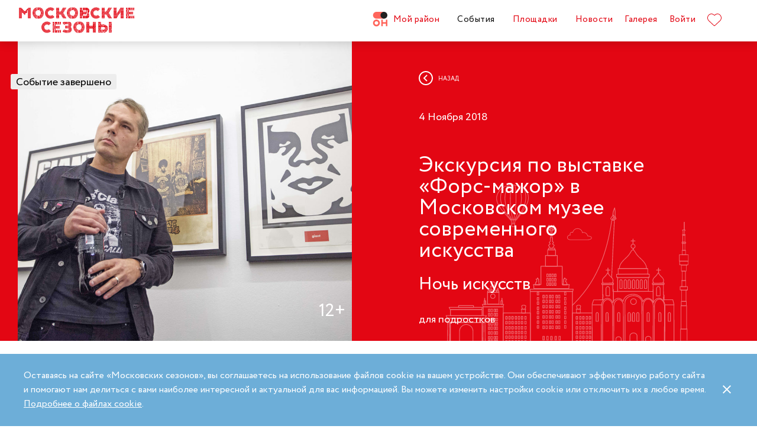

--- FILE ---
content_type: text/html; charset=UTF-8
request_url: https://moscowseasons.com/event/archive/ekskursiia-po-vystavke-fors-mazhor-v-moskovskom-muzee-sovremennogo-iskusstva/
body_size: 63285
content:
<!DOCTYPE html>
<html xmlns="http://www.w3.org/1999/xhtml" lang="ru">

<head>
  <meta charset="UTF-8">
  <meta http-equiv="content-type" content="text/html; charset=utf-8">
  <meta name="viewport" content="width=device-width, initial-scale=1.0, maximum-scale=1.0, minimum-scale=1.0">

  <link rel="dns-prefetch">
  <link rel="dns-prefetch" href="https://www.googleadservices.com" crossorigin>
  <link rel="preconnect" href="https://www.google-analytics.com" crossorigin>
  <link rel="dns-prefetch" href="https://www.googletagmanager.com" crossorigin>

  <link rel="preload" crossorigin href="https://moscowseasons.com/fonts/circe-ot/Circe-Regular.woff" as="font">
  <link rel="preload" crossorigin href="https://moscowseasons.com/fonts/moscowpattern/Moscowpattern2-Regular.woff" as="font">
  <link rel="preload" crossorigin href="https://moscowseasons.com/fonts/circe-ot/Circe-Bold.woff" as="font">
  <link rel="preload" crossorigin href="https://moscowseasons.com/fonts/circe-ot/Circe-Light.woff" as="font">

  <title>Экскурсия по выставке «Форс-мажор» в Московском музее современного искусства – события на сайте «Московские Сезоны»</title>
  <meta name="description" content="Экскурсия по выставке «Форс-мажор» в Московском музее современного искусства. Дата проведения: 4 ноября 2018. Подробности на сайте «Московские Сезоны»">
<meta name="og:description" content="Экскурсия по выставке «Форс-мажор» в Московском музее современного искусства. Дата проведения: 4 ноября 2018. Подробности на сайте «Московские Сезоны»">
<meta name="og:title" content="Экскурсия по выставке «Форс-мажор» в Московском музее современного искусства – события на сайте «Московские Сезоны»">
<meta name="og:image" content="https://moscowseasons.com/uploads/2018/11/03/5bde289425115.jpg">
<meta name="og:type" content="article">
<meta name="og:url" content="https://moscowseasons.com/event/archive/ekskursiia-po-vystavke-fors-mazhor-v-moskovskom-muzee-sovremennogo-iskusstva/">
<meta name="csrf-param" content="_csrf-frontend">
<meta name="csrf-token" content="dgsQ500OQBEMbll4PPOawE1512CWABcDwQ3ZWjKe8tQ7QHWeCHxwcnopASBVqaqWPwmNB8FET3v0XrJufvnGng==">

<link href="https://moscowseasons.com/event/archive/ekskursiia-po-vystavke-fors-mazhor-v-moskovskom-muzee-sovremennogo-iskusstva/" rel="canonical">
<link href="/assets/46b50ce4/dist/jquery.fancybox.min.css?v=1585549058" rel="stylesheet">
<link href="/css/stylus.css?v=1719626078" rel="stylesheet">
<link href="/css/index.css?v=1719626078" rel="stylesheet">
<script type="application/ld+json">
      {
        "@type": "BreadcrumbList",
        "itemListElement": [
          {
            "@type": "ListItem",
            "position": 1,
            "item": {
              "@type": "WebPage",
              "@id": "https://moscowseasons.com/",
              "name": "Главная"
            }
          },
          {
            "@type": "ListItem",
            "position": 2,
            "item": {
              "@type": "WebPage",
              "@id": "https://moscowseasons.com/event/",
              "name": "События"
            }
          },
      {
        "@type": "ListItem",
        "position": 3,
        "item": {
          "@type": "WebPage",
          "@id": "https://moscowseasons.com/event/?tag=%D1%8D%D0%BA%D1%81%D0%BA%D1%83%D1%80%D1%81%D0%B8%D0%B8",
          "name": "экскурсии"
        }
      },
          {
            "@type": "ListItem",
            "position": 4,
            "item": {
              "name": "Экскурсия по выставке «Форс-мажор» в Московском музее современного искусства"
            }
          }
        ]
      }</script>  
  <link rel="apple-touch-icon" sizes="180x180" href="/images/favicon/apple-touch-icon.png">
  <link rel="icon" type="image/png" sizes="32x32" href="/images/favicon/favicon-32x32.png">
  <link rel="icon" type="image/png" sizes="16x16" href="/images/favicon/favicon-16x16.png">
  <link rel="manifest" href="/images/favicon/site.webmanifest">
  <link rel="mask-icon" href="/images/favicon/safari-pinned-tab.svg" color="#5bbad5">
  <link rel="shortcut icon" href="/images/favicon/favicon.ico">
  <meta name="msapplication-TileColor" content="#ffffff">
  <meta name="msapplication-config" content="/images/favicon/browserconfig.xml">
  <meta name="theme-color" content="#ffffff">
  <meta name="mailru-verification" content="bb2c7137c86b598e" />

</head>

<body>
  
  <section class="page-wrapper">

    <!--  -->
<header class="header compensate-for-scrollbar" style="transition: opacity .5s;">
  <div id="site-header-pjax-container" class="max-width" data-pjax-container="" data-pjax-timeout="1000">
  <div class="header__inner">
          <a class="header__logo -letters" href="/">МОСКОВСКИЕ <br>СЕЗОНЫ</a>      </div>

  <div class="header__inner -desktop"><div class="header__item -main"><a href="/district/" class="header__item-text"><div class="header__item-icon"><span class="icon icon-raw icon-district-ru"><svg width="25" height="25" viewBox="0 0 25 25" fill="none" xmlns="http://www.w3.org/2000/svg">
<path d="M3.68305 19.9845C3.83857 20.3376 4.05421 20.6407 4.32918 20.894C4.60534 21.1489 4.93041 21.3453 5.30518 21.4864C5.68035 21.6275 6.08117 21.698 6.50484 21.698C6.92972 21.698 7.32533 21.6275 7.69328 21.4864C8.06164 21.3453 8.3831 21.1489 8.65926 20.894C8.93583 20.6407 9.15387 20.3376 9.31781 19.9845C9.48055 19.633 9.56112 19.2434 9.56112 18.8213C9.56112 18.398 9.48055 18.0065 9.31781 17.6465C9.15387 17.2866 8.93583 16.9799 8.65926 16.7266C8.3831 16.4733 8.06164 16.2753 7.69328 16.1342C7.32533 15.9931 6.92972 15.9222 6.50484 15.9222C6.08117 15.9222 5.68035 15.9931 5.30518 16.1342C4.93041 16.2753 4.60534 16.4733 4.32918 16.7266C4.05421 16.9799 3.83857 17.2866 3.68305 17.6465C3.52713 18.0065 3.44977 18.398 3.44977 18.8213C3.44977 19.2434 3.52713 19.633 3.68305 19.9845ZM11.8109 21.1164C11.4999 21.8155 11.0786 22.4183 10.5479 22.9249C10.0176 23.4328 9.406 23.8312 8.71298 24.1202C8.01835 24.4096 7.28364 24.5547 6.50484 24.5547C5.72685 24.5547 4.99094 24.4096 4.29792 24.1202C3.60489 23.8312 2.99324 23.4328 2.46295 22.9249C1.93266 22.4183 1.511 21.8155 1.19956 21.1164C0.888921 20.4182 0.733398 19.6538 0.733398 18.8213C0.733398 18.0032 0.888921 17.2421 1.19956 16.5354C1.511 15.8312 1.93266 15.2211 2.46295 14.7061C2.99324 14.1914 3.60489 13.7894 4.29792 13.5008C4.99094 13.211 5.72685 13.0663 6.50484 13.0663C7.28364 13.0663 8.01835 13.211 8.71298 13.5008C9.406 13.7894 10.0176 14.1914 10.5479 14.7061C11.0786 15.2211 11.4999 15.8312 11.8109 16.5354C12.122 17.2421 12.2775 18.0032 12.2775 18.8213C12.2775 19.6538 12.122 20.4182 11.8109 21.1164Z" fill="#FF655B"/>
<path d="M0.733398 5.78227C0.733398 4.96419 0.888914 4.20262 1.19915 3.49637C1.51099 2.79213 1.93226 2.18207 2.46295 1.66701C2.99324 1.15155 3.60489 0.750335 4.29792 0.460941C4.99214 0.171948 5.72685 0.0268474 6.50524 0.0268474H19.0125C19.1604 0.0268474 19.2799 0.1467 19.2799 0.293801V11.2487C19.2799 11.3958 19.1604 11.5156 19.0125 11.5156H6.50524C5.72685 11.5156 4.99214 11.3705 4.29792 11.0815C3.60489 10.7921 2.99324 10.3937 2.46295 9.88587C1.93226 9.37883 1.51099 8.7764 1.19915 8.07657C0.888914 7.37914 0.733398 6.61397 0.733398 5.78227Z" fill="#FF655B"/>
<path d="M13.8965 8.0768C14.2075 8.77583 14.6292 9.37907 15.1595 9.8853C15.6898 10.3935 16.3018 10.7916 16.9944 11.081C17.6891 11.3704 18.4238 11.5146 19.2034 11.5146C19.981 11.5146 20.7169 11.3704 21.4095 11.081C22.1025 10.7916 22.7142 10.3935 23.2449 9.8853C23.7752 9.37907 24.1968 8.77583 24.5083 8.0768C24.8193 7.37896 24.9748 6.61379 24.9748 5.78209C24.9748 4.96401 24.8193 4.20204 24.5083 3.49619C24.1968 2.79155 23.7752 2.18189 23.2449 1.66683C22.7142 1.15137 22.1025 0.750155 21.4095 0.460761C20.7169 0.171367 19.981 0.0270738 19.2034 0.0270738C18.4238 0.0270738 17.6891 0.171367 16.9944 0.460761C16.3018 0.750155 15.6898 1.15137 15.1595 1.66683C14.6292 2.18189 14.2075 2.79155 13.8965 3.49619C13.5859 4.20204 13.4299 4.96401 13.4299 5.78209C13.4299 6.61379 13.5859 7.37896 13.8965 8.0768Z" fill="#212121"/>
<path d="M14.9888 13.363H16.9456C17.1192 13.363 17.2603 13.4884 17.2603 13.6436V17.1339C17.2603 17.289 17.401 17.4145 17.5749 17.4145H22.1002C22.2738 17.4145 22.4144 17.289 22.4144 17.1339V13.6436C22.4144 13.4884 22.5555 13.363 22.7291 13.363H24.6859C24.8595 13.363 25.0001 13.4884 25.0001 13.6436V23.978C25.0001 24.1327 24.8595 24.2585 24.6859 24.2585H22.7291C22.5555 24.2585 22.4144 24.1327 22.4144 23.978V20.1838C22.4144 20.0287 22.2738 19.9032 22.1002 19.9032H17.5749C17.401 19.9032 17.2603 20.0287 17.2603 20.1838V23.978C17.2603 24.1327 17.1192 24.2585 16.9456 24.2585H14.9888C14.8153 24.2585 14.6746 24.1327 14.6746 23.978V13.6436C14.6746 13.4884 14.8153 13.363 14.9888 13.363Z" fill="#FF655B"/>
</svg>
</span></div>Мой район</a></div>
<div class="header__item -main"><a href="/event/" class="header__item-text -active"><span>События</span></a></div>
<div class="header__item -main"><a href="/ploshchadki/" class="header__item-text"><span>Площадки</span></a></div>
<div class="header__item"><a href="/news/" class="header__item-text"><span>Новости</span></a></div>
<div class="header__item"><a href="/galleries/" class="header__item-text"><span>Галерея</span></a></div>
<div class="header__item" data-fancybox-moscowseasons="" data-type="ajax" data-src="/site/login/"><a class="header__item-text" href="javascript:;">Войти</a></div>
<div class="header__item"><a class="header__item-text" href="/favorites/"><div class="header__item-icon" data-main-favorites><span class="icon icon-raw icon-like-outline"><svg width="24px" height="21px" viewBox="0 0 24 21">
<path fill="#E30613" d="M12,21c-0.3,0-0.6-0.1-0.9-0.3l-9-8.4C0.8,10.9,0,9.1,0,7.2c0-1.9,0.8-3.7,2.1-5.1C3.5,0.7,5.3,0,7.2,0
	c1.8,0,3.4,1.1,4.8,2.3C13.5,1,15.4,0,17.3,0c1.8,0,3.4,0.9,4.6,2.1C23.3,3.5,24,5.3,24,7.2c0,1.9-0.7,3.7-2.1,5.1l-9,8.4
	C12.7,20.9,12.4,21,12,21z M7.2,1C5.6,1,4,1.7,2.8,2.8C1.6,4,1,5.5,1,7.2c0,1.7,0.6,3.2,1.8,4.4l9,8.4c0.2,0.2,0.3,0.1,0.4,0l9-8.4
	c1.2-1.1,1.8-2.7,1.8-4.4c0-1.7-0.6-3.2-1.8-4.4c-1-1-2.3-1.8-3.8-1.8c-1.8,0-3.6,1.1-4.9,2.3l-0.3,0.3l-0.3-0.3
	C10.5,2.3,8.8,1,7.2,1z"/>
</svg>
</span></div>
    </a></div></div><button type="button" class="header__humburger-menu -mobile" data-fancybox-moscowseasons="" data-type="inline" data-src="#modal-mobile-menu"><span class="icon icon-raw icon-humburger-menu"><svg width="22px" height="16px" viewBox="-1 -1 22 16">
    <rect class="hamburger-menu__top" fill="#EB1B1B" width="20" height="2"/>
    <rect class="hamburger-menu__middle" y="6" fill="#EB1B1B" width="20" height="2"/>
    <rect class="hamburger-menu__bottom" y="12" fill="#EB1B1B" width="20" height="2"/>
</svg>
</span></button>
<div style="display:none;" id="modal-mobile-menu">
  <div class="modal mobile-menu">
    <div class="modal-mobile-menu">

      <div class="modal__close" onclick="$.fancybox.close();">
        <span class="icon icon-cross"><svg xmlns="http://www.w3.org/2000/svg" width="18" height="18" viewBox="0 0 18 18">
  <path fill="#202020" fill-rule="evenodd" d="M558.717514,38.8388348 L552,45.5563492 L554.12132,47.6776695 L560.838835,40.9601551 L567.556349,47.6776695 L569.67767,45.5563492 L562.960155,38.8388348 L569.67767,32.1213203 L567.556349,30 L560.838835,36.7175144 L554.12132,30 L552,32.1213203 L558.717514,38.8388348 Z" opacity=".5" transform="matrix(-1 0 0 1 569.678 -30)"/>
</svg>
</span>      </div>

      <div class="modal__body">
        <div class="modal-mobile-menu__header">
          <a class="header__logo" href="/"><img width="182" alt="Logo MoscowSeasons" data-src="/images/icon-ms-logo-white-ru.svg"></a>          <!-- 
          <div class="locale-switcher">
            <a class="locale-switcher__item footer__main-text" href="/ru/">Рус</a>
            <a class="locale-switcher__item footer__main-text" href="/en/">Eng</a>
            <a class="locale-switcher__item footer__main-text" href="/zh-cn/">中文</a>
          </div> -->

        </div>

        <div class="modal-mobile-menu__content">

                      <div class="header__item -absolute"><a class="header__item-text" href="javascript:;" data-fancybox-moscowseasons="" data-type="ajax" data-src="/site/login/">Войти</a></div>
                      
          <div><div class="header__item"><a class="header__item-text" href="/district/">Мой район</a></div>
<div class="header__item"><a class="header__item-text" href="/event/"><span>События</span></a></div>
<div class="header__item"><a class="header__item-text" href="/ploshchadki/"><span>Площадки</span></a></div>
<div class="header__item"><a class="header__item-text" href="/guide/"><span>Гид</span></a></div>
<div class="header__item"><a class="header__item-text" href="/news/"><span>Новости</span></a></div>
<div class="header__item"><a class="header__item-text" href="/galleries/"><span>Галерея</span></a></div>
<div class="header__item"><a class="header__item-text" href="/favorites/"><div class="header__item-icon mobile-menu-favorites"></div></a></div></div>
          <div class="footer__apps">
            <p class="footer__apps-title">
              Скачать мобильное приложение «Московские сезоны»            </p>
            <div class="footer__apps-list">
              <a class="footer__apps-item" href="https://play.google.com/store/apps/details?id=ru.moscowseasons.moscowfest" rel="noreferrer noopener" target="_blank"><span class="icon icon-raw ru/icon-google-play-ru"><svg height="40px" viewBox="0 0 135 40">
<path d="M130,40H5c-2.8,0-5-2.2-5-5V5c0-2.8,2.2-5,5-5h125c2.8,0,5,2.2,5,5v30C135,37.8,132.8,40,130,40z"/>
<path fill="#A6A6A6" d="M130,0.8c2.3,0,4.2,1.9,4.2,4.2v30c0,2.3-1.9,4.2-4.2,4.2H5c-2.3,0-4.2-1.9-4.2-4.2V5c0-2.3,1.9-4.2,4.2-4.2
	L130,0.8 M130,0H5C2.2,0,0,2.3,0,5v30c0,2.8,2.2,5,5,5h125c2.8,0,5-2.2,5-5V5C135,2.3,132.8,0,130,0L130,0z"/>
<path fill="#FFFFFF" d="M68.1,21.8c-2.4,0-4.3,1.8-4.3,4.3c0,2.4,1.9,4.3,4.3,4.3s4.3-1.8,4.3-4.3C72.4,23.5,70.5,21.8,68.1,21.8z
	 M68.1,28.6c-1.3,0-2.4-1.1-2.4-2.6s1.1-2.6,2.4-2.6s2.4,1,2.4,2.6C70.5,27.5,69.4,28.6,68.1,28.6z M58.8,21.8
	c-2.4,0-4.3,1.8-4.3,4.3c0,2.4,1.9,4.3,4.3,4.3c2.4,0,4.3-1.8,4.3-4.3C63.1,23.5,61.2,21.8,58.8,21.8z M58.8,28.6
	c-1.3,0-2.4-1.1-2.4-2.6s1.1-2.6,2.4-2.6c1.3,0,2.4,1,2.4,2.6C61.2,27.5,60.1,28.6,58.8,28.6z M47.7,23.1v1.8H52
	c-0.1,1-0.5,1.8-1,2.3c-0.6,0.6-1.6,1.3-3.3,1.3c-2.7,0-4.7-2.1-4.7-4.8s2.1-4.8,4.7-4.8c1.4,0,2.5,0.6,3.3,1.3l1.3-1.3
	c-1.1-1-2.5-1.8-4.5-1.8c-3.6,0-6.7,3-6.7,6.6s3.1,6.6,6.7,6.6c2,0,3.4-0.6,4.6-1.9c1.2-1.2,1.6-2.9,1.6-4.2c0-0.4,0-0.8-0.1-1.1
	H47.7z M93.1,24.5c-0.4-1-1.4-2.7-3.6-2.7s-4,1.7-4,4.3c0,2.4,1.8,4.3,4.2,4.3c1.9,0,3.1-1.2,3.5-1.9l-1.4-1
	c-0.5,0.7-1.1,1.2-2.1,1.2s-1.6-0.4-2.1-1.3l5.7-2.4L93.1,24.5z M87.3,25.9c0-1.6,1.3-2.5,2.2-2.5c0.7,0,1.4,0.4,1.6,0.9L87.3,25.9z
	 M82.6,30h1.9V17.5h-1.9V30z M79.6,22.7L79.6,22.7c-0.5-0.5-1.3-1-2.3-1c-2.1,0-4.1,1.9-4.1,4.3s1.9,4.2,4.1,4.2c1,0,1.8-0.5,2.2-1
	h0.1v0.6c0,1.6-0.9,2.5-2.3,2.5c-1.1,0-1.9-0.8-2.1-1.5l-1.6,0.7c0.5,1.1,1.7,2.5,3.8,2.5c2.2,0,4-1.3,4-4.4V22h-1.8
	C79.6,22,79.6,22.7,79.6,22.7z M77.4,28.6c-1.3,0-2.4-1.1-2.4-2.6s1.1-2.6,2.4-2.6s2.3,1.1,2.3,2.6C79.7,27.5,78.7,28.6,77.4,28.6z
	 M101.8,17.5h-4.5V30h1.9v-4.7h2.6c2.1,0,4.1-1.5,4.1-3.9S103.9,17.5,101.8,17.5z M101.9,23.5h-2.7v-4.3h2.7c1.4,0,2.2,1.2,2.2,2.1
	C104,22.4,103.2,23.5,101.9,23.5z M113.4,21.7c-1.4,0-2.8,0.6-3.3,1.9l1.7,0.7c0.4-0.7,1-0.9,1.7-0.9c1,0,1.9,0.6,2,1.6v0.1
	c-0.3-0.2-1.1-0.5-1.9-0.5c-1.8,0-3.6,1-3.6,2.8c0,1.7,1.5,2.8,3.1,2.8c1.3,0,1.9-0.6,2.4-1.2h0.1v1h1.8v-4.8
	C117.2,23,115.5,21.7,113.4,21.7z M113.2,28.6c-0.6,0-1.5-0.3-1.5-1.1c0-1,1.1-1.3,2-1.3c0.8,0,1.2,0.2,1.7,0.4
	C115.2,27.8,114.2,28.6,113.2,28.6z M123.7,22l-2.1,5.4h-0.1l-2.2-5.4h-2l3.3,7.6l-1.9,4.2h1.9l5.1-11.8H123.7z M106.9,30h1.9V17.5
	h-1.9V30z"/>
<path fill="url(#SVGID_1_)" d="M10.4,7.5C10.1,7.8,10,8.3,10,8.9V31c0,0.6,0.2,1.1,0.5,1.4l0.1,0.1L23,20.1V20v-0.1L10.4,7.5
	L10.4,7.5z"/>
<path fill="url(#SVGID_2_)" d="M27,24.3l-4.1-4.1V20v-0.1l4.1-4.1l0.1,0.1l4.9,2.8c1.4,0.8,1.4,2.1,0,2.9L27,24.3L27,24.3z"/>
<path fill="url(#SVGID_3_)" d="M27.1,24.2L22.9,20L10.4,32.5c0.5,0.5,1.2,0.5,2.1,0.1L27.1,24.2"/>
<path fill="url(#SVGID_4_)" d="M27.1,15.8L12.5,7.5c-0.9-0.5-1.6-0.4-2.1,0.1L22.9,20L27.1,15.8z"/>
<path opacity="0.2" enable-background="new    " d="M27,24.1l-14.5,8.2c-0.8,0.5-1.5,0.4-2,0l0,0l-0.1,0.1l0,0l0.1,0.1l0,0
	c0.5,0.4,1.2,0.5,2,0L27,24.1L27,24.1z"/>
<path opacity="0.12" enable-background="new    " d="M10.4,32.3C10.1,32,10,31.5,10,30.9V31c0,0.6,0.2,1.1,0.5,1.4v-0.1H10.4z"/>
<path opacity="0.12" enable-background="new    " d="M32,21.3l-5,2.8l0.1,0.1l4.9-2.8c0.7-0.4,1-0.9,1-1.4l0,0
	C33,20.5,32.6,20.9,32,21.3z"/>
<path opacity="0.25" fill="#FFFFFF" enable-background="new    " d="M12.5,7.6L32,18.7c0.6,0.4,1,0.8,1,1.3l0,0c0-0.5-0.3-1-1-1.4
	L12.5,7.6C11.1,6.7,10,7.3,10,8.9V9C10,7.5,11.1,6.8,12.5,7.6z"/>
<path fill="#FFFFFF" stroke="#FFFFFF" stroke-width="0.2" stroke-miterlimit="10" d="M42.1,14.3h-0.7v-2H42c0.5-0.4,0.8-1.2,0.8-2.3
	V7h4v5.3h0.7v2h-0.7V13h-4.6v1.3H42.1z M43.5,10c0,0.9-0.2,1.7-0.6,2.3h3V7.7h-2.5L43.5,10L43.5,10z"/>
<path fill="#FFFFFF" stroke="#FFFFFF" stroke-width="0.2" stroke-miterlimit="10" d="M53.4,12.2c-0.6,0.6-1.3,0.9-2.2,0.9
	s-1.6-0.3-2.2-0.9c-0.6-0.6-0.9-1.3-0.9-2.2s0.3-1.6,0.9-2.2c0.6-0.6,1.3-0.9,2.2-0.9s1.6,0.3,2.2,0.9c0.6,0.6,0.9,1.3,0.9,2.2
	C54.3,10.9,54,11.6,53.4,12.2z M49.6,11.7c0.4,0.4,1,0.7,1.6,0.7s1.2-0.2,1.6-0.7c0.4-0.4,0.7-1,0.7-1.7s-0.2-1.3-0.7-1.7
	c-0.4-0.4-1-0.7-1.6-0.7S50,7.8,49.6,8.3c-0.4,0.4-0.7,1-0.7,1.7S49.1,11.3,49.6,11.7z"/>
<path fill="#FFFFFF" stroke="#FFFFFF" stroke-width="0.2" stroke-miterlimit="10" d="M58.2,13.1c-0.9,0-1.6-0.3-2.2-0.9
	c-0.6-0.6-0.9-1.3-0.9-2.2s0.3-1.6,0.9-2.2c0.6-0.6,1.3-0.9,2.2-0.9s1.6,0.3,2.2,1l-0.5,0.5c-0.4-0.5-1-0.8-1.7-0.8S57,7.8,56.5,8.3
	c-0.5,0.4-0.7,1-0.7,1.7s0.2,1.3,0.7,1.7c0.4,0.4,1,0.7,1.7,0.7s1.3-0.3,1.8-0.9l0.5,0.5c-0.3,0.3-0.6,0.6-1,0.8
	C59.1,13,58.7,13.1,58.2,13.1z"/>
<path fill="#FFFFFF" stroke="#FFFFFF" stroke-width="0.2" stroke-miterlimit="10" d="M63.7,13h-0.8V7.7h-1.7V7h4.1v0.7h-1.7L63.7,13
	L63.7,13z"/>
<path fill="#FFFFFF" stroke="#FFFFFF" stroke-width="0.2" stroke-miterlimit="10" d="M70.6,7l-2.3,5.1c-0.3,0.7-0.8,1.1-1.4,1.1
	c-0.2,0-0.4,0-0.6-0.1l0.2-0.7c0.1,0.1,0.3,0.1,0.4,0.1c0.2,0,0.3,0,0.4-0.1s0.2-0.2,0.3-0.4l0.2-0.5l-2-4.4h0.9l1.5,3.4l0,0L69.7,7
	H70.6z"/>
<path fill="#FFFFFF" stroke="#FFFFFF" stroke-width="0.2" stroke-miterlimit="10" d="M71.5,13V7h4.3v6H75V7.7h-2.8V13H71.5z"/>
<path fill="#FFFFFF" stroke="#FFFFFF" stroke-width="0.2" stroke-miterlimit="10" d="M77.2,13V7H78v2.6h3V7h0.8v6H81v-2.7h-3V13
	H77.2z"/>
<path fill="#FFFFFF" stroke="#FFFFFF" stroke-width="0.2" stroke-miterlimit="10" d="M88.1,12.2c-0.6,0.6-1.3,0.9-2.2,0.9
	c-0.9,0-1.6-0.3-2.2-0.9c-0.6-0.6-0.9-1.3-0.9-2.2s0.3-1.6,0.9-2.2s1.3-0.9,2.2-0.9c0.9,0,1.6,0.3,2.2,0.9S89,9.1,89,10
	C88.9,10.9,88.6,11.6,88.1,12.2z M84.2,11.7c0.4,0.4,1,0.7,1.6,0.7s1.2-0.2,1.6-0.7c0.4-0.4,0.7-1,0.7-1.7s-0.2-1.3-0.7-1.7
	c-0.4-0.4-1-0.7-1.6-0.7s-1.2,0.2-1.6,0.7c-0.4,0.4-0.7,1-0.7,1.7S83.8,11.3,84.2,11.7z"/>
<path fill="#FFFFFF" stroke="#FFFFFF" stroke-width="0.2" stroke-miterlimit="10" d="M92.1,13V7h2.2c0.5,0,0.9,0.2,1.2,0.5
	C95.8,7.8,96,8.2,96,8.6c0,0.3-0.1,0.5-0.2,0.8c-0.1,0.2-0.3,0.4-0.6,0.5l0,0c0.3,0.1,0.5,0.3,0.7,0.5s0.3,0.5,0.3,0.9
	c0,0.5-0.2,0.9-0.5,1.2c-0.4,0.3-0.8,0.5-1.3,0.5H92.1z M92.9,9.6h1.4c0.3,0,0.5-0.1,0.7-0.3s0.3-0.4,0.3-0.6S95.1,8.2,95,8
	c-0.2-0.2-0.4-0.3-0.7-0.3h-1.4V9.6z M92.9,12.3h1.6c0.3,0,0.5-0.1,0.7-0.3s0.3-0.4,0.3-0.7c0-0.2-0.1-0.5-0.3-0.7
	c-0.2-0.2-0.4-0.3-0.7-0.3H93L92.9,12.3L92.9,12.3z"/>
</svg>
</span></a>
              <a class="footer__apps-item" href="https://apps.apple.com/ru/app/moscow-fest-гид-по-фестивальной-москве/id1272698802" rel="noreferrer noopener" target="_blank"><span class="icon icon-raw ru/icon-app-store-ru"><svg width="120px" height="40px" viewBox="0 0 120 40">
<path fill="#A6A6A6" d="M110.1,0H9.5C9.2,0,8.8,0,8.4,0C8.1,0,7.8,0,7.5,0c-0.7,0-1.3,0.1-2,0.2C4.9,0.3,4.2,0.5,3.6,0.8
	C3,1.1,2.5,1.5,2,2C1.5,2.5,1.1,3,0.8,3.6C0.5,4.2,0.3,4.9,0.2,5.5C0.1,6.2,0,6.9,0,7.5c0,0.3,0,0.6,0,0.9v23.1c0,0.3,0,0.6,0,0.9
	c0,0.7,0.1,1.3,0.2,2c0.1,0.7,0.3,1.3,0.6,1.9C1.1,37,1.5,37.5,2,38c0.5,0.5,1,0.9,1.6,1.2c0.6,0.3,1.2,0.5,1.9,0.6
	c0.7,0.1,1.3,0.2,2,0.2c0.3,0,0.6,0,0.9,0c0.4,0,0.7,0,1.1,0h100.6c0.4,0,0.7,0,1.1,0c0.3,0,0.6,0,0.9,0c0.7,0,1.3-0.1,2-0.2
	c0.7-0.1,1.3-0.3,1.9-0.6c0.6-0.3,1.1-0.7,1.6-1.2c0.5-0.5,0.9-1,1.2-1.6c0.3-0.6,0.5-1.2,0.6-1.9c0.1-0.7,0.2-1.3,0.2-2
	c0-0.3,0-0.6,0-0.9c0-0.4,0-0.7,0-1.1V9.5c0-0.4,0-0.7,0-1.1c0-0.3,0-0.6,0-0.9c0-0.7-0.1-1.3-0.2-2c-0.1-0.7-0.3-1.3-0.6-1.9
	c-0.6-1.2-1.6-2.2-2.8-2.8c-0.6-0.3-1.2-0.5-1.9-0.6c-0.7-0.1-1.3-0.2-2-0.2c-0.3,0-0.6,0-0.9,0C110.9,0,110.5,0,110.1,0L110.1,0z"
	/>
<path d="M8.4,39.1c-0.3,0-0.6,0-0.9,0c-0.6,0-1.3-0.1-1.9-0.2c-0.6-0.1-1.1-0.3-1.7-0.5c-0.5-0.3-1-0.6-1.4-1
	c-0.4-0.4-0.8-0.9-1-1.4c-0.3-0.5-0.4-1.1-0.5-1.7c-0.1-0.6-0.2-1.2-0.2-1.9c0-0.2,0-0.9,0-0.9V8.4c0,0,0-0.7,0-0.9
	c0-0.6,0.1-1.3,0.2-1.9C1.1,5.1,1.3,4.5,1.6,4c0.3-0.5,0.6-1,1-1.4C3,2.2,3.5,1.9,4,1.6c0.5-0.3,1.1-0.4,1.7-0.5
	c0.6-0.1,1.2-0.2,1.9-0.2l0.9,0h102.8l0.9,0c0.6,0,1.2,0.1,1.9,0.2c0.6,0.1,1.1,0.3,1.7,0.5c1,0.5,1.9,1.4,2.4,2.4
	c0.3,0.5,0.4,1.1,0.5,1.6c0.1,0.6,0.2,1.3,0.2,1.9c0,0.3,0,0.6,0,0.9c0,0.4,0,0.7,0,1.1v20.9c0,0.4,0,0.7,0,1.1c0,0.3,0,0.6,0,0.9
	c0,0.6-0.1,1.2-0.2,1.9c-0.1,0.6-0.3,1.1-0.5,1.7c-0.3,0.5-0.6,1-1,1.4c-0.4,0.4-0.9,0.8-1.4,1c-0.5,0.3-1.1,0.5-1.7,0.5
	c-0.6,0.1-1.2,0.2-1.9,0.2c-0.3,0-0.6,0-0.9,0l-1.1,0L8.4,39.1z"/>
<path fill="#FFFFFF" d="M24.8,20.3c0-1.7,0.9-3.3,2.4-4.2c-0.9-1.3-2.4-2.1-4-2.2c-1.7-0.2-3.3,1-4.2,1
	c-0.9,0-2.2-1-3.6-1c-1.9,0.1-3.6,1.1-4.5,2.7c-1.9,3.3-0.5,8.3,1.4,11c0.9,1.3,2,2.8,3.4,2.8c1.4-0.1,1.9-0.9,3.6-0.9
	c1.7,0,2.1,0.9,3.6,0.9c1.5,0,2.4-1.3,3.3-2.7c0.7-0.9,1.2-2,1.5-3.1C25.9,24,24.8,22.2,24.8,20.3z"/>
<path fill="#FFFFFF" d="M22,12.2c0.8-1,1.2-2.2,1.1-3.5c-1.2,0.1-2.4,0.7-3.2,1.7c-0.8,0.9-1.2,2.1-1.1,3.4
	C20.1,13.8,21.2,13.2,22,12.2z"/>
<path fill="#FFFFFF" d="M42.3,27.1h-4.7l-1.1,3.4h-2l4.5-12.4H41l4.5,12.4h-2L42.3,27.1z M38.1,25.6h3.8L40,20.1h-0.1L38.1,25.6z"/>
<path fill="#FFFFFF" d="M55.2,26c0,2.8-1.5,4.6-3.8,4.6c-1.2,0.1-2.3-0.6-2.8-1.6h0v4.5h-1.9v-12h1.8v1.5h0c0.6-1,1.7-1.6,2.9-1.6
	C53.6,21.3,55.2,23.2,55.2,26z M53.2,26c0-1.8-0.9-3-2.4-3c-1.4,0-2.4,1.2-2.4,3c0,1.8,1,3,2.4,3C52.3,29,53.2,27.8,53.2,26z"/>
<path fill="#FFFFFF" d="M65.1,26c0,2.8-1.5,4.6-3.8,4.6c-1.2,0.1-2.3-0.6-2.8-1.6h0v4.5h-1.9v-12h1.8v1.5h0c0.6-1,1.7-1.6,2.9-1.6
	C63.6,21.3,65.1,23.2,65.1,26z M63.2,26c0-1.8-0.9-3-2.4-3c-1.4,0-2.4,1.2-2.4,3c0,1.8,1,3,2.4,3C62.3,29,63.2,27.8,63.2,26L63.2,26
	z"/>
<path fill="#FFFFFF" d="M71.7,27c0.1,1.2,1.3,2,3,2c1.6,0,2.7-0.8,2.7-1.9c0-1-0.7-1.5-2.3-1.9l-1.6-0.4c-2.3-0.6-3.3-1.6-3.3-3.3
	c0-2.1,1.9-3.6,4.5-3.6c2.6,0,4.4,1.5,4.5,3.6h-1.9c-0.1-1.2-1.1-2-2.6-2s-2.5,0.8-2.5,1.9c0,0.9,0.7,1.4,2.3,1.8l1.4,0.3
	c2.5,0.6,3.6,1.6,3.6,3.4c0,2.3-1.9,3.8-4.8,3.8c-2.8,0-4.6-1.4-4.7-3.7L71.7,27z"/>
<path fill="#FFFFFF" d="M83.3,19.3v2.1h1.7v1.5h-1.7v5c0,0.8,0.3,1.1,1.1,1.1c0.2,0,0.4,0,0.6,0v1.5c-0.3,0.1-0.7,0.1-1,0.1
	c-1.8,0-2.5-0.7-2.5-2.4v-5.2h-1.3v-1.5h1.3v-2.1H83.3z"/>
<path fill="#FFFFFF" d="M86.1,26c0-2.8,1.7-4.6,4.3-4.6c2.6,0,4.3,1.8,4.3,4.6c0,2.9-1.7,4.6-4.3,4.6C87.7,30.6,86.1,28.8,86.1,26z
	 M92.8,26c0-2-0.9-3.1-2.4-3.1S88,24,88,26c0,2,0.9,3.1,2.4,3.1S92.8,27.9,92.8,26L92.8,26z"/>
<path fill="#FFFFFF" d="M96.2,21.4H98V23h0c0.2-1,1.2-1.7,2.2-1.6c0.2,0,0.4,0,0.6,0.1v1.7c-0.3-0.1-0.6-0.1-0.8-0.1
	c-1,0-1.9,0.8-1.9,1.8c0,0.1,0,0.2,0,0.3v5.4h-1.9L96.2,21.4z"/>
<path fill="#FFFFFF" d="M109.4,27.8c-0.2,1.6-1.9,2.8-3.9,2.8c-2.6,0-4.3-1.8-4.3-4.6c0-2.8,1.6-4.7,4.2-4.7c2.5,0,4.1,1.7,4.1,4.5
	v0.6h-6.4v0.1c-0.1,1.3,0.8,2.4,2.1,2.6c0.1,0,0.2,0,0.3,0c0.9,0.1,1.8-0.4,2.1-1.3L109.4,27.8z M103.1,25.1h4.5
	c0.1-1.2-0.9-2.2-2.1-2.3c-0.1,0-0.1,0-0.2,0C104.1,22.8,103.1,23.8,103.1,25.1C103.1,25.1,103.1,25.1,103.1,25.1z"/>
<path fill="#FFFFFF" d="M36.7,11.3h0.8c0.5,0.1,1-0.3,1.1-0.9c0,0,0-0.1,0-0.1c0-0.6-0.4-0.9-1.1-0.9c-0.6-0.1-1.1,0.3-1.2,0.9
	c0,0,0,0,0,0h-0.9c0.1-1,0.9-1.8,2-1.8c0,0,0.1,0,0.1,0c1.2,0,2,0.7,2,1.6c0,0.7-0.4,1.2-1.1,1.4v0.1c0.8,0,1.4,0.7,1.3,1.4
	c-0.1,1.1-1.1,1.9-2.2,1.8c0,0,0,0,0,0c-1.1,0.1-2.1-0.6-2.2-1.7c0,0,0,0,0-0.1h0.9c0.1,0.6,0.6,0.9,1.4,0.9s1.3-0.4,1.3-1
	c0-0.6-0.5-1-1.3-1h-0.8V11.3z"/>
<path fill="#FFFFFF" d="M40.8,13.4c0-0.8,0.6-1.3,1.7-1.3l1.2-0.1v-0.4c0-0.5-0.3-0.7-0.9-0.7c-0.5,0-0.8,0.2-0.9,0.5H41
	c0.1-0.8,0.8-1.3,1.8-1.3c1.1,0,1.8,0.6,1.8,1.5v3.1h-0.9v-0.6h-0.1c-0.3,0.5-0.8,0.7-1.4,0.7c-0.7,0.1-1.4-0.5-1.5-1.2
	C40.8,13.5,40.8,13.5,40.8,13.4z M43.7,13v-0.4l-1.1,0.1c-0.6,0-0.9,0.3-0.9,0.6c0,0.4,0.4,0.6,0.8,0.6C43.1,14.1,43.7,13.7,43.7,13
	C43.7,13.1,43.7,13.1,43.7,13z"/>
<path fill="#FFFFFF" d="M47,10.9v3.8h-0.9v-4.5h3v0.7L47,10.9z"/>
<path fill="#FFFFFF" d="M54.4,12.4c0,1.4-0.7,2.3-1.9,2.3c-0.6,0-1.1-0.3-1.4-0.8h-0.1v2.2h-0.9v-6h0.9v0.7h0.1
	c0.3-0.5,0.8-0.8,1.4-0.8C53.7,10.1,54.4,11,54.4,12.4z M53.5,12.4c0-1-0.5-1.5-1.2-1.5c-0.7,0-1.2,0.6-1.2,1.5
	c0,0.9,0.5,1.5,1.2,1.5C53.1,14,53.5,13.4,53.5,12.4z"/>
<path fill="#FFFFFF" d="M55.6,16.3v-0.8c0.1,0,0.2,0,0.3,0c0.4,0,0.7-0.2,0.8-0.6l0.1-0.2l-1.6-4.5h1l1.1,3.6h0.1l1.1-3.6h0.9
	l-1.7,4.7c-0.4,1.1-0.8,1.4-1.7,1.4C55.9,16.3,55.7,16.3,55.6,16.3z"/>
<path fill="#FFFFFF" d="M60.1,13.4H61c0.1,0.4,0.5,0.6,1,0.6c0.6,0,1-0.3,1-0.7c0-0.4-0.3-0.6-1-0.6h-0.7V12h0.7
	c0.5,0,0.8-0.2,0.8-0.6c0-0.3-0.3-0.6-0.8-0.6c-0.5,0-0.9,0.2-0.9,0.6h-0.9c0.1-0.8,0.9-1.4,1.8-1.3c1.1,0,1.7,0.5,1.7,1.2
	c0,0.4-0.3,0.8-0.7,0.9v0.1c0.5,0.1,0.9,0.5,0.9,1c0,0.9-0.7,1.4-1.8,1.4C61,14.8,60.2,14.3,60.1,13.4z"/>
<path fill="#FFFFFF" d="M65.1,14.7v-4.5h0.9v3.1H66l2.1-3.1H69v4.5h-0.9v-3.1H68l-2.1,3.1L65.1,14.7z"/>
<path fill="#FFFFFF" d="M73.8,10.9h-1.4v3.8h-0.9v-3.8h-1.4v-0.7h3.7V10.9z"/>
<path fill="#FFFFFF" d="M78.6,13.5c-0.2,0.8-1.1,1.4-2,1.3c-1.1,0-2.1-0.9-2.1-2c0-0.1,0-0.2,0-0.3c-0.2-1.1,0.6-2.2,1.8-2.3
	c0.1,0,0.2,0,0.3,0c1.3,0,2,0.9,2,2.3v0.3h-3.2v0c-0.1,0.7,0.4,1.2,1.1,1.3c0,0,0.1,0,0.1,0c0.4,0.1,0.9-0.2,1.1-0.5L78.6,13.5z
	 M75.5,12h2.3c0-0.6-0.4-1.1-1-1.2c0,0-0.1,0-0.1,0C76,10.9,75.5,11.4,75.5,12C75.5,12,75.5,12,75.5,12L75.5,12z"/>
<path fill="#FFFFFF" d="M82.4,10.2h2c0.9,0,1.4,0.4,1.4,1.1c0,0.5-0.3,0.9-0.8,1v0.1c0.5,0,1,0.5,1,1c0,0.8-0.6,1.3-1.6,1.3h-2.1
	V10.2z M83.3,10.9V12h0.9c0.5,0,0.8-0.2,0.8-0.6c0-0.4-0.2-0.6-0.7-0.6L83.3,10.9z M83.3,12.7V14h1.1c0.5,0,0.8-0.2,0.8-0.7
	c0-0.5-0.3-0.7-0.9-0.7L83.3,12.7z"/>
</svg>
</span></a>            </div>
          </div>
        </div>


        <div class="modal-mobile-menu__footer">
          <div class="social-networks">
            <div class="social-networks__title">
              <span>Следите за нами в социальных сетях</span>
            </div>

            <div class="social-networks__list">
              <a class="social-networks__item" href="https://vk.com/moscowseasons" rel="noreferrer noopener" target="_blank"><span class="icon icon-vk"><svg width="22.4px" height="13px" viewBox="0 0 22.4 13">
<path fill="#FFFFFF" d="M22.3,11.7c0,0,0-0.1-0.1-0.1c-0.4-0.7-1.2-1.6-2.2-2.6C19.4,8.4,19.1,8.2,19,8c-0.3-0.3-0.3-0.7-0.1-0.9
	c0.1-0.3,0.4-0.8,1-1.6c0.3-0.5,0.5-0.9,0.7-1.2c1.3-1.8,2-3,1.8-3.6l-0.1-0.1c0-0.1-0.1-0.1-0.4-0.1c-0.3,0-0.4-0.1-0.8,0h-3.4
	c0,0-0.1,0-0.3,0c-0.1,0-0.1,0-0.1,0s-0.1,0-0.1,0.1c0,0-0.1,0.1-0.1,0.3c-0.4,0.9-0.8,1.8-1.3,2.6c-0.3,0.5-0.5,0.9-0.8,1.3
	s-0.4,0.7-0.7,0.8c-0.1,0.1-0.3,0.3-0.4,0.4s-0.3,0.1-0.3,0.1c-0.1,0-0.1,0-0.3,0c-0.1-0.1-0.3-0.1-0.3-0.3C13,5.8,13,5.7,13,5.4
	c0-0.1,0-0.4,0-0.5s0-0.3,0-0.5s0-0.4,0-0.5c0-0.3,0-0.7,0-0.9c0-0.4,0-0.7,0-0.8c0-0.3,0-0.4,0-0.7s0-0.4,0-0.5s-0.1-0.3-0.1-0.4
	s-0.1-0.3-0.3-0.3c-0.1-0.1-0.3-0.1-0.4-0.1C11.8,0,11.3,0,10.7,0C9.2,0,8.3,0.1,7.8,0.3c-0.1,0-0.3,0.1-0.4,0.3s-0.1,0.3,0,0.3
	c0.5,0.1,0.8,0.3,1,0.5v0.1c0,0.1,0.1,0.3,0.1,0.5s0.1,0.5,0.1,0.9c0,0.5,0,1.1,0,1.4S8.6,5.1,8.6,5.3c0,0.4-0.1,0.5-0.1,0.7
	C8.3,6.1,8.3,6.2,8.3,6.2l0,0c-0.1,0-0.3,0-0.3,0c-0.1,0-0.3,0-0.4-0.1C7.4,6.1,7.2,5.9,7,5.7C6.9,5.5,6.6,5.3,6.5,4.9
	C6.2,4.5,6,4.1,5.9,3.7L5.6,3.3C5.5,3,5.3,2.8,5.1,2.4C4.9,1.8,4.8,1.4,4.6,1.1c0-0.1-0.1-0.3-0.3-0.4c0,0-0.1,0-0.1-0.1
	C4,0.5,4,0.5,3.9,0.4H0.7C0.3,0.4,0.1,0.5,0,0.7v0.1v0.1c0,0.1,0,0.1,0.1,0.3c0.3,1.3,0.8,2.4,1.3,3.4s1,1.8,1.4,2.5
	s0.8,1.2,1.3,1.8C4.6,9.5,4.8,9.9,4.9,10c0.1,0.1,0.3,0.3,0.3,0.4l0.3,0.3c0.1,0.1,0.5,0.4,0.8,0.7c0.4,0.3,0.8,0.5,1.2,0.8
	s0.9,0.5,1.6,0.7c0.7,0.1,1.2,0.3,1.7,0.1H12c0.3,0,0.5-0.1,0.7-0.3c0,0,0-0.1,0.1-0.3c0-0.1,0-0.3,0-0.3c0-0.4,0-0.7,0.1-0.9
	c0-0.3,0.1-0.5,0.3-0.7c0.1-0.1,0.1-0.3,0.3-0.4c0.1-0.1,0.1-0.1,0.3-0.1h0.1c0.1,0,0.4,0,0.7,0.1c0.3,0.1,0.5,0.4,0.8,0.7
	c0.3,0.3,0.5,0.5,0.8,0.9c0.3,0.4,0.7,0.7,0.8,0.8l0.3,0.1c0.1,0.1,0.4,0.1,0.7,0.3c0.3,0.1,0.5,0.1,0.7,0h3c0.3,0,0.5,0,0.7-0.1
	c0.1-0.1,0.3-0.3,0.3-0.3c0-0.1,0-0.3,0-0.4C22.4,11.8,22.3,11.7,22.3,11.7z"/>
</svg>
</span></a><a class="social-networks__item" href="https://ok.ru/moscowseasons" rel="noreferrer noopener" target="_blank"><span class="icon icon-ok"><svg width="12.8px" height="21.5px" viewBox="0 0 12.8 21.5">
<path fill="#FFFFFF" d="M5.4,15.1C3.7,15,2.3,14.6,1,13.6c-0.1-0.1-0.3-0.3-0.5-0.4c-0.5-0.5-0.7-1.2-0.1-1.8c0.4-0.5,1-0.7,1.7-0.4
	c0.1,0,0.3,0.1,0.4,0.3c2.3,1.6,5.6,1.7,7.9,0.1c0.3-0.1,0.5-0.4,0.8-0.4c0.5-0.1,1,0,1.4,0.5C13,12,13,12.6,12.4,13
	c-0.7,0.7-1.4,1.2-2.3,1.6c-0.8,0.3-1.7,0.5-2.6,0.7c0.1,0.1,0.3,0.3,0.3,0.3c1.2,1.2,2.5,2.5,3.6,3.7c0.4,0.4,0.5,0.9,0.3,1.4
	c-0.3,0.5-0.8,0.9-1.3,0.8c-0.4,0-0.7-0.3-0.9-0.4c-0.9-0.9-1.8-1.8-2.7-2.8c-0.3-0.3-0.4-0.3-0.7,0c-0.9,0.9-1.8,2-2.9,2.9
	c-0.3,0.3-0.8,0.4-1.2,0.1c-0.5-0.3-0.9-0.8-0.8-1.3c0-0.4,0.3-0.7,0.4-0.9c1.2-1.2,2.5-2.5,3.6-3.7C5.3,15.3,5.4,15.3,5.4,15.1z"/>
<path fill="#FFFFFF" d="M6.5,10.8c-2.9,0-5.3-2.4-5.3-5.4S3.6,0,6.5,0c3,0,5.3,2.5,5.3,5.5C11.8,8.4,9.4,10.8,6.5,10.8z M9.2,5.4
	c0-1.4-1.2-2.6-2.6-2.6S4,3.9,4,5.4S5.1,8,6.6,8S9.2,6.8,9.2,5.4z"/>
</svg>
</span></a><a class="social-networks__item" href="https://www.youtube.com/channel/UC9uxLdqBz3ms23A6Q_zkWUQ" rel="noreferrer noopener" target="_blank"><span class="icon icon-yt"><svg width="24.3px" height="17.6px" viewBox="0 0 24.3 17.6">
<path fill="#FFFFFF" d="M24,2.7c-0.1-1.2-1.3-2.2-2.5-2.4C15.3-0.1,9-0.1,2.8,0.3C1.6,0.4,0.4,1.5,0.3,2.7c-0.4,4.1-0.4,8.2,0,12.2
	c0.1,1.2,1.3,2.2,2.5,2.4c6.2,0.4,12.5,0.4,18.7,0c1.2-0.1,2.3-1.2,2.5-2.4C24.4,11,24.4,6.7,24,2.7z M9.5,12V4.6l6.6,3.7L9.5,12z"
	/>
</svg>
</span></a>            </div>
          </div>
        </div>
      </div>
    </div>
  </div>
</div>

<style>
  .fancybox-slide--html {
    padding: 0;
  }

  .fancybox-slide--html .fancybox-content {
    margin-bottom: 0;
  }
</style><a class="update-pjax-header-container" href="/site/header/" rel="nofollow" style="display:none;"></a></div></header>

<script>
  window.favorites =
    localStorage.getItem('moscowseasons-appfavorites_ru') ?
    localStorage.getItem('moscowseasons-appfavorites_ru').split('|') : [];

  //console.log(favorites.length);

  window.addToFavorites = function(item) {
    var index = favorites.indexOf(item);
    if (index === -1) {
      favorites.push(item);
    } else {
      favorites.splice(index, 1);
    }
    localStorage.setItem('moscowseasons-appfavorites_ru', favorites.join('|'))

    changeFavoritesHearts();
  }

  window.changeFavoritesHearts = function() {
    var active = '<span class="icon icon-raw icon-like-active"><svg xmlns="http://www.w3.org/2000/svg" width="24px" height="21px" viewBox="0 0 24 21"><path style="fill:#E30613;" d="M12,21c-0.3,0-0.6-0.1-0.9-0.3l-9-8.4C0.8,10.9,0,9.1,0,7.2s0.8-3.7,2.1-5.1C3.5,0.7,5.3,0,7.2,0	C9,0,10.6,1.1,12,2.3C13.5,1,15.4,0,17.3,0c1.8,0,3.4,0.9,4.6,2.1C23.3,3.5,24,5.3,24,7.2s-0.7,3.7-2.1,5.1l-9,8.4	C12.7,20.9,12.4,21,12,21z"/></svg></span>';
    var empty = '<span class="icon icon-raw icon-like-outline"><svg width="24px" height="21px" viewBox="0 0 24 21"><path fill="#E30613" d="M12,21c-0.3,0-0.6-0.1-0.9-0.3l-9-8.4C0.8,10.9,0,9.1,0,7.2c0-1.9,0.8-3.7,2.1-5.1C3.5,0.7,5.3,0,7.2,0	c1.8,0,3.4,1.1,4.8,2.3C13.5,1,15.4,0,17.3,0c1.8,0,3.4,0.9,4.6,2.1C23.3,3.5,24,5.3,24,7.2c0,1.9-0.7,3.7-2.1,5.1l-9,8.4	C12.7,20.9,12.4,21,12,21z M7.2,1C5.6,1,4,1.7,2.8,2.8C1.6,4,1,5.5,1,7.2c0,1.7,0.6,3.2,1.8,4.4l9,8.4c0.2,0.2,0.3,0.1,0.4,0l9-8.4	c1.2-1.1,1.8-2.7,1.8-4.4c0-1.7-0.6-3.2-1.8-4.4c-1-1-2.3-1.8-3.8-1.8c-1.8,0-3.6,1.1-4.9,2.3l-0.3,0.3l-0.3-0.3	C10.5,2.3,8.8,1,7.2,1z"/></svg></span>';

    //для мобильного меню(mobile-menu)
    var active_moblile_menu = '<span class="icon icon-raw icon-like-white"><svg width="24" height="21" viewBox="0 0 24 21" fill="none" xmlns="http://www.w3.org/2000/svg"><path d="M12 21C11.7 21 11.4 20.9 11.1 20.7L2.1 12.3C0.8 10.9 0 9.1 0 7.2C0 5.3 0.8 3.5 2.1 2.1C3.5 0.7 5.3 0 7.2 0C9 0 10.6 1.1 12 2.3C13.5 1 15.4 0 17.3 0C19.1 0 20.7 0.9 21.9 2.1C23.3 3.5 24 5.3 24 7.2C24 9.1 23.3 10.9 21.9 12.3L12.9 20.7C12.7 20.9 12.4 21 12 21Z" fill="white"/></svg></span>';
    var empty_moblile_menu = '<span class="icon icon-raw icon-like-white-active"><svg width="35" height="31" viewBox="0 0 35 31" fill="none" xmlns="http://www.w3.org/2000/svg"><path d="M16.8447 4.15056L17.5036 4.72232L18.1595 4.14697C20.2519 2.31129 22.7964 1 25.2292 1C27.5068 1 29.599 2.15581 31.2261 3.80279C33.0745 5.67377 34 8.07471 34 10.6286C34 13.177 33.0784 15.5731 31.2379 17.4424L18.1258 29.8302L18.1132 29.8421L18.1011 29.8544C18.0627 29.8933 17.9261 30 17.5 30C17.3136 30 17.0874 29.9439 16.8095 29.769L3.77577 17.4553C2.04105 15.5528 1 13.1405 1 10.6286C1 8.11127 2.04549 5.69407 3.78687 3.78968C5.63272 1.92805 7.99365 1 10.5 1C12.7264 1 14.8124 2.38732 16.8447 4.15056Z" fill="#E30613" stroke="white" stroke-width="2"/></svg></span>';

    document.querySelectorAll('[data-favorites]').forEach(function(item) {
      //console.log(item);
      var current = item.getAttribute('data-favorites');
      //console.log(current);
      if (favorites.indexOf(current) === -1) {
        item.querySelector('.event-actions__item-icon').innerHTML = empty;
      } else {
        item.querySelector('.event-actions__item-icon').innerHTML = active;
      }
    });

    if (favorites.length > 0) {
      document.querySelector('[data-main-favorites]').innerHTML = active;
      document.querySelector('.mobile-menu-favorites').innerHTML = active_moblile_menu;
    } else {
      document.querySelector('[data-main-favorites]').innerHTML = empty;
      document.querySelector('.mobile-menu-favorites').innerHTML = empty_moblile_menu;
    }

  }

  changeFavoritesHearts();
</script>
        <ul class="breadcrumbs" vocab="https://schema.org/" typeof="BreadcrumbList"><li property="itemListElement" typeof="ListItem"><meta property="position" content="1"> <a href="https://moscowseasons.com/" property="item" typeof="WebPage"><span property="name">Главная</span></a> </li><li property="itemListElement" typeof="ListItem"><meta property="position" content="2"> <a href="https://moscowseasons.com/event/" property="item" typeof="WebPage"><span property="name">События</span></a> </li><li property="itemListElement" typeof="ListItem"><meta property="position" content="3"> <a href="https://moscowseasons.com/event/?tag=%D1%8D%D0%BA%D1%81%D0%BA%D1%83%D1%80%D1%81%D0%B8%D0%B8" property="item" typeof="WebPage"><span property="name">экскурсии</span></a> </li><li property="itemListElement" typeof="ListItem"><meta property="position" content="4"> <span property="name">Экскурсия по выставке «Форс-мажор» в Московском музее современного искусства</span></li></ul>
<div class="event-page">
  <div class="event-page__intro">
    <div class="max-width">
      <div class="event-page__intro-illustration">
        <div class="icon icon-raw icon-events-illustration">
          <img src="/images/icon-events-illustration.svg" alt="">        </div>
      </div>


      <div class="event-page__slider-holder">
        <div class="event-page_wrapper">
                      <div class="images-slider">
              <div class="images-slider__image-holder">
                <div class="images-slider__image">
                  <img alt="Экскурсия по выставке «Форс-мажор» в Московском музее современного искусства – события на сайте «Московские Сезоны»" data-src="https://moscowseasons.com/uploads/2018/11/03/5bde289425115.jpg">                </div>
                <style>
                  .images-slider__image {
                    background-image: url(https://moscowseasons.com/uploads/outbound_1200x800/2018/11/03/5bde289425115.jpg), url([data-uri]) !important;
                  }

                  @media(max-width: 420px) {
                    .images-slider__image {
                      background-image: url(https://moscowseasons.com/uploads/outbound_740x420/2018/11/03/5bde289425115.jpg), url([data-uri]) !important;
                    }
                  }
                </style>
              </div>
            </div>
                    <div class="event-card__header" style="z-index: 1;">
                          <div class="tag -active event-card__free -filled">
                <span>Событие завершено</span>
              </div>
                      </div>
          <div class="event-card__ageLimit" style="z-index: 1;">
            12+          </div>
                  </div>

        <div class="event-page__slider-holder-right">

          <div class="event-page__intro-back">
            <a class="button-go-to -white" href="javascript:;" onclick="window.history.back();">
              <span class="icon icon-chevron-circle-left"><svg width="24px" height="24px" viewBox="0 0 24 24">
<path fill="#E30613" d="M12,24C5.4,24,0,18.6,0,12C0,5.4,5.4,0,12,0c6.6,0,12,5.4,12,12C24,18.6,18.6,24,12,24z M12,2
	C6.5,2,2,6.5,2,12c0,5.5,4.5,10,10,10c5.5,0,10-4.5,10-10C22,6.5,17.5,2,12,2z"/>
<polygon fill="#E30613" points="13.3,17.7 7.6,12 13.3,6.3 14.7,7.7 10.4,12 14.7,16.3 "/>
</svg>
</span>              <span class="button-go-to__text">
                <span>Назад</span>
              </span>
            </a>
          </div>

          <div class="event-page__intro-date">
            4 ноября 2018          </div>
          <h1 class="event-page__title">
            Экскурсия по выставке «Форс-мажор» в Московском музее современного искусства          </h1>
          <div class="event-page__intro-sheres">
            <span><a class="event-page__sheres" href="/event/?tag=%D0%9D%D0%BE%D1%87%D1%8C+%D0%B8%D1%81%D0%BA%D1%83%D1%81%D1%81%D1%82%D0%B2">Ночь искусств</a></span><span><a class="event-page__auditories" href="/event/?tag=%D0%94%D0%BB%D1%8F+%D0%BF%D0%BE%D0%B4%D1%80%D0%BE%D1%81%D1%82%D0%BA%D0%BE%D0%B2">Для подростков</a></span>          </div>
        </div>
      </div>
    </div>
  </div>

  <div class=" max-width">
    <div class="event-page__inner">
      <div class="event-page__content-text_event">
        <div class="event-page__text event-page__text--tablet">

          
          <div class="raw-html">
            <p>Сколько времени занимает роспись многометровой стены, почему Фрэнка Шепарда Фейри обвиняют в плагиате и за что художник может получить 300 часов общественных работ?</p><p>Гости Московского музея современного искусства 4 ноября <a href="https://www.mos.ru/city/projects/artnight/" target="_blank" rel="nofollow noopener">узнают ответы на эти вопросы</a>. Их ждет экскурсия по выставке &laquo;Форс-мажор&raquo;. Это первая в России персональная выставка одного из самых влиятельных уличных художников современности Фрэнка Шепарда Фейри.</p><p>Вход <a href="http://www.mmoma.ru/guidedtours/tours/gogolevsky11/obzornaya_e_kskursiya_po_vystavke_shepard_fe_jri_fors-mazhor/" target="_blank" rel="nofollow noopener">свободный</a>.</p>          </div>
        </div>
      </div>
    </div>

    <div class="event-page__content-holder">
      <div class="event-page__content">
        <div class="event-page__content-holdfest">
          <div class="event-page__content-text_event">
            <div class="event-page__text">

              
              <div class="raw-html">
                <p>Сколько времени занимает роспись многометровой стены, почему Фрэнка Шепарда Фейри обвиняют в плагиате и за что художник может получить 300 часов общественных работ?</p><p>Гости Московского музея современного искусства 4 ноября <a href="https://www.mos.ru/city/projects/artnight/" target="_blank" rel="nofollow noopener">узнают ответы на эти вопросы</a>. Их ждет экскурсия по выставке &laquo;Форс-мажор&raquo;. Это первая в России персональная выставка одного из самых влиятельных уличных художников современности Фрэнка Шепарда Фейри.</p><p>Вход <a href="http://www.mmoma.ru/guidedtours/tours/gogolevsky11/obzornaya_e_kskursiya_po_vystavke_shepard_fe_jri_fors-mazhor/" target="_blank" rel="nofollow noopener">свободный</a>.</p>              </div>
            </div>
          </div>
        </div>

        
  <div class="event-page__schedule_wrapper">
      </div>

<style>
  .event-schedule__time:last-child {
    margin-right: 5px;
  }
</style>

        <div class="event-page__block">
          <div class="event-page__divider"></div>
          <div class="event-page_sosials-fragment">
            <div class="event-page_actions">
              <div class="event-actions">
                <button class="event-actions__item" data-favorites="5bde2894e6b9d44ebd29b4d5" onclick="addToFavorites('5bde2894e6b9d44ebd29b4d5')">
                  <div class="event-actions__item-icon">
                    <span class="icon icon-raw icon-like-outline"><svg width="24px" height="21px" viewBox="0 0 24 21">
<path fill="#E30613" d="M12,21c-0.3,0-0.6-0.1-0.9-0.3l-9-8.4C0.8,10.9,0,9.1,0,7.2c0-1.9,0.8-3.7,2.1-5.1C3.5,0.7,5.3,0,7.2,0
	c1.8,0,3.4,1.1,4.8,2.3C13.5,1,15.4,0,17.3,0c1.8,0,3.4,0.9,4.6,2.1C23.3,3.5,24,5.3,24,7.2c0,1.9-0.7,3.7-2.1,5.1l-9,8.4
	C12.7,20.9,12.4,21,12,21z M7.2,1C5.6,1,4,1.7,2.8,2.8C1.6,4,1,5.5,1,7.2c0,1.7,0.6,3.2,1.8,4.4l9,8.4c0.2,0.2,0.3,0.1,0.4,0l9-8.4
	c1.2-1.1,1.8-2.7,1.8-4.4c0-1.7-0.6-3.2-1.8-4.4c-1-1-2.3-1.8-3.8-1.8c-1.8,0-3.6,1.1-4.9,2.3l-0.3,0.3l-0.3-0.3
	C10.5,2.3,8.8,1,7.2,1z"/>
</svg>
</span>                  </div>
                  <div class="event-actions__item-text">
                    <span>Добавить в избранное</span>
                  </div>
                </button>
              </div>
            </div>
            <div class="event-page_sosials">
              <div class="event-page_sosials-title">
                <span>Поделиться</span>
              </div>
              <div id="share0" class="socials-info"><div class="socials-info__item"><a class="socials-info__share-button -vk" tabindex="0" role="button"><span class="icon icon-raw icon-share-vk"><svg xmlns="http://www.w3.org/2000/svg" width="19px" height="11px" viewBox="0 0 19 11">
<path fill="#48688C" d="M18.9,9.9c0,0,0-0.1-0.1-0.1c-0.3-0.6-1-1.3-1.9-2.2c-0.4-0.4-0.7-0.7-0.8-0.8
	C15.9,6.6,15.9,6.2,16,6c0.1-0.2,0.3-0.7,0.9-1.3c0.2-0.4,0.4-0.8,0.6-1c1.1-1.6,1.7-2.6,1.5-3l-0.1-0.1c0-0.1-0.1-0.1-0.3-0.1
	c-0.2,0-0.3-0.1-0.7,0H15c0,0-0.1,0-0.2,0c-0.1,0-0.1,0-0.1,0s-0.1,0-0.1,0.1c0,0-0.1,0.1-0.1,0.2c-0.3,0.8-0.7,1.6-1.1,2.2
	c-0.2,0.4-0.4,0.8-0.7,1.1c-0.2,0.3-0.3,0.6-0.6,0.7C12,4.9,11.9,5,11.8,5.1c-0.1,0.1-0.2,0.1-0.2,0.1c-0.1,0-0.1,0-0.2,0
	c-0.1-0.1-0.2-0.1-0.2-0.2C11,4.9,11,4.8,11,4.6c0-0.1,0-0.3,0-0.4c0-0.1,0-0.2,0-0.4s0-0.3,0-0.4c0-0.2,0-0.6,0-0.8
	c0-0.3,0-0.6,0-0.7c0-0.2,0-0.3,0-0.6s0-0.3,0-0.4s-0.1-0.2-0.1-0.3s-0.1-0.2-0.2-0.2c-0.1-0.1-0.2-0.1-0.3-0.1C10,0,9.6,0,9.1,0
	c-1.2,0-2,0.1-2.4,0.2c-0.1,0-0.2,0.1-0.3,0.2s-0.1,0.2,0,0.2C6.7,0.8,7,0.9,7.2,1.1v0.1c0,0.1,0.1,0.2,0.1,0.4s0.1,0.4,0.1,0.8
	c0,0.4,0,0.9,0,1.2S7.3,4.4,7.3,4.5c0,0.3-0.1,0.4-0.1,0.6C7.1,5.1,7.1,5.2,7.1,5.2l0,0c-0.1,0-0.2,0-0.2,0c-0.1,0-0.2,0-0.3-0.1
	C6.3,5.1,6.1,5,6,4.8C5.9,4.7,5.6,4.5,5.5,4.1C5.3,3.8,5.1,3.5,5,3.1L4.7,2.8C4.6,2.6,4.5,2.3,4.3,2C4.2,1.6,4.1,1.2,3.9,0.9
	c0-0.1-0.1-0.2-0.2-0.3c0,0-0.1,0-0.1-0.1c-0.1,0-0.1,0-0.2-0.1H0.6C0.2,0.3,0.1,0.4,0,0.6v0.1v0.1C0,0.9,0,0.9,0.1,1
	c0.2,1.1,0.7,2,1.1,2.9S2.1,5.5,2.4,6s0.7,1,1.1,1.6C3.9,8,4.1,8.4,4.2,8.5c0.1,0.1,0.2,0.2,0.2,0.3L4.6,9c0.1,0.1,0.4,0.3,0.7,0.6
	c0.3,0.2,0.7,0.4,1,0.7c0.3,0.2,0.8,0.4,1.3,0.6c0.6,0.1,1,0.2,1.4,0.1h1.1c0.2,0,0.4-0.1,0.6-0.2c0,0,0-0.1,0.1-0.2
	c0-0.1,0-0.2,0-0.2c0-0.3,0-0.6,0.1-0.8c0-0.2,0.1-0.4,0.2-0.6c0.1-0.1,0.1-0.2,0.2-0.3c0.1-0.1,0.1-0.1,0.2-0.1h0.1
	c0.1,0,0.3,0,0.6,0.1c0.2,0.1,0.4,0.3,0.7,0.6s0.4,0.4,0.7,0.8c0.2,0.3,0.6,0.6,0.7,0.7l0.2,0.1c0.1,0.1,0.3,0.1,0.6,0.2
	c0.2,0.1,0.4,0.1,0.6,0h2.5c0.2,0,0.4,0,0.6-0.1c0.1-0.1,0.2-0.2,0.2-0.2c0-0.1,0-0.2,0-0.3C19,10,18.9,9.9,18.9,9.9z"/>
</svg>
</span></a><div class="SocialMediaShareCount"><div class="socials-info__share-count"></div></div></div><div class="socials-info__item"><a class="socials-info__share-button -ok" tabindex="0" role="button"><span class="icon icon-raw icon-share-ok"><svg xmlns="http://www.w3.org/2000/svg" viewBox="0 0 15 15" width="15" height="15"><g transform="translate(2.5997884,-0.0315678)"><path style="fill:#f58221" d="M 4,10.6 C 2.8,10.5 1.7,10.2 0.7,9.5000004 c -0.1,-0.1 -0.2,-0.2 -0.4,-0.2 -0.3,-0.4 -0.4,-0.9 -0.1,-1.3 0.3,-0.4 0.8,-0.5 1.3,-0.3 0.1,0 0.2,0.1 0.3,0.2 1.7,1.1 4.1,1.2 5.8,0.1 0.2,-0.1 0.4,-0.3 0.6,-0.3 0.4,-0.1 0.8,0 1.1,0.4 0.3,0.4 0.3,0.8 -0.1,1.1 C 8.7,9.7000004 8.1,10 7.5,10.3 6.9,10.5 6.3,10.7 5.6,10.8 5.7,10.9 5.8,11 5.8,11 c 0.9,0.8 1.8,1.7 2.7,2.6 0.3,0.3 0.4,0.6 0.2,1 C 8.5,15 8,15.1 7.6,15 7.3,15 7.1,14.8 6.9,14.7 6.2,14.1 5.6,13.4 4.9,12.8 4.7,12.6 4.6,12.6 4.4,12.8 3.7,13.4 3.1,14.2 2.3,14.8 2.1,15 1.7,15.1 1.4,14.9 1,14.7 0.7,14.4 0.8,14 0.8,13.7 1,13.5 1.1,13.4 2,12.6 2.9,11.7 3.8,10.8 3.9,10.7 4,10.7 4,10.6 z" /><path style="fill:#f58221" d="m 4.7,7.6000004 c -2.1,0 -3.9,-1.6 -3.9,-3.8 0,-2.2 1.8,-3.70000001 3.9,-3.70000001 2.2,0 3.9,1.70000001 3.9,3.80000001 0.1,2.1 -1.7,3.7 -3.9,3.7 z m 2,-3.7 c 0,-1 -0.9,-1.8 -1.9,-1.8 -1,0 -1.9,0.7 -1.9,1.8 0,1.1 0.9,1.8 1.9,1.8 1,0 1.9,-0.8 1.9,-1.8 z" /></g></svg>
</span></a><div class="SocialMediaShareCount"><div class="socials-info__share-count"></div></div></div></div>            </div>
          </div>
          <div>
                      </div>
        </div>

        
<div class="event-page__fragment">

            <h2>Другие события в этом районе</h2>
      
  <div class="event-page__content-events">

    
<div class="event-card" style="background-image: url('https://moscowseasons.com/uploads/outbound_740x420/2024/05/31/665a5705da9c1.jpg'), url('[data-uri]');">
  <a class="event-card__link" href="/event/archive/selskaia-chest-v-teatre-gelikon-opera/"></a>
  <div class="event-card__header">

          <div class="tag -active event-card__free -filled">
        <span>Событие завершено</span>
      </div>
    
  </div>

  <a class="event-card__footer" href="/event/archive/selskaia-chest-v-teatre-gelikon-opera/">
    <div class="event-page__intro-date">
      26 – 29 сентября 2024    </div>
    <div class="event-card__title">
      «Сельская честь» в театре «Геликон-опера»    </div>
    <div class="event-card__hover">
          </div>
  </a>
  <div class="event-card__tags">
          </div>
</div>

<div class="event-card" style="background-image: url('https://moscowseasons.com/uploads/outbound_740x420/2024/08/20/66c52002180ee.jpg'), url('[data-uri]');">
  <a class="event-card__link" href="/event/archive/vecher-bez-korseta-v-nekhoroshei-kvartire-v-muzee-m-a-bulgakova/"></a>
  <div class="event-card__header">

          <div class="tag -active event-card__free -filled">
        <span>Событие завершено</span>
      </div>
    
  </div>

  <a class="event-card__footer" href="/event/archive/vecher-bez-korseta-v-nekhoroshei-kvartire-v-muzee-m-a-bulgakova/">
    <div class="event-page__intro-date">
      14 – 28 сентября 2024    </div>
    <div class="event-card__title">
      Вечер без корсета в «нехорошей квартире» в Музее М.А. Булгакова    </div>
    <div class="event-card__hover">
          </div>
  </a>
  <div class="event-card__tags">
          </div>
</div>

<div class="event-card" style="background-image: url('https://moscowseasons.com/uploads/outbound_740x420/2024/09/03/66d79507a8d04.jpeg'), url('[data-uri]');">
  <a class="event-card__link" href="/event/archive/pismo-neznakomki-v-dome-gogolia/"></a>
  <div class="event-card__header">

          <div class="tag -active event-card__free -filled">
        <span>Событие завершено</span>
      </div>
    
  </div>

  <a class="event-card__footer" href="/event/archive/pismo-neznakomki-v-dome-gogolia/">
    <div class="event-page__intro-date">
      18 сентября 2024 <br/> 15:00 – 17:00    </div>
    <div class="event-card__title">
      «Письмо незнакомки» в Доме Гоголя    </div>
    <div class="event-card__hover">
          </div>
  </a>
  <div class="event-card__tags">
          </div>
</div>

<div class="event-card" style="background-image: url('https://moscowseasons.com/uploads/outbound_740x420/2024/05/31/665a570658002.jpeg'), url('[data-uri]');">
  <a class="event-card__link" href="/event/archive/medium-v-teatre-gelikon-opera/"></a>
  <div class="event-card__header">

          <div class="tag -active event-card__free -filled">
        <span>Событие завершено</span>
      </div>
    
  </div>

  <a class="event-card__footer" href="/event/archive/medium-v-teatre-gelikon-opera/">
    <div class="event-page__intro-date">
      11 – 12 сентября 2024    </div>
    <div class="event-card__title">
      «Медиум» в театре «Геликон-опера»    </div>
    <div class="event-card__hover">
          </div>
  </a>
  <div class="event-card__tags">
          </div>
</div>

<div class="event-card" style="background-image: url('https://moscowseasons.com/uploads/outbound_740x420/2024/09/05/66d97319966bd.jpg'), url('[data-uri]');">
  <a class="event-card__link" href="/event/archive/poseshchenie-muzeia-m-a-bulgakova/"></a>
  <div class="event-card__header">

          <div class="tag -active event-card__free -filled">
        <span>Событие завершено</span>
      </div>
    
  </div>

  <a class="event-card__footer" href="/event/archive/poseshchenie-muzeia-m-a-bulgakova/">
    <div class="event-page__intro-date">
      7 – 8 сентября 2024    </div>
    <div class="event-card__title">
      Посещение Музея М.А. Булгакова    </div>
    <div class="event-card__hover">
          </div>
  </a>
  <div class="event-card__tags">
          </div>
</div>

                <div class="event-page__last_grid_item" >
        <a href="/district/presnenskiy/events/">
          <div class="max-width districts-page__writeto buttonup">
            <h2> Больше событий </h2>
            <button class="districts-page__button">Смотреть</button>
          </div>
        </a>
      </div>
    
  </div>
</div>

              </div>


      

<div class="event-page__aside">

  <div class="event-page__block phone">
    <div class="event-page__divider"></div>
    <div class="event-page_sosials-fragment">
      <div class="event-page_actions">
        <div class="event-actions">
          <button class="event-actions__item" data-favorites="5bde2894e6b9d44ebd29b4d5" onclick="addToFavorites('5bde2894e6b9d44ebd29b4d5')">
            <div class="event-actions__item-icon">
              <span class="icon icon-raw icon-like-outline"><svg width="24px" height="21px" viewBox="0 0 24 21">
<path fill="#E30613" d="M12,21c-0.3,0-0.6-0.1-0.9-0.3l-9-8.4C0.8,10.9,0,9.1,0,7.2c0-1.9,0.8-3.7,2.1-5.1C3.5,0.7,5.3,0,7.2,0
	c1.8,0,3.4,1.1,4.8,2.3C13.5,1,15.4,0,17.3,0c1.8,0,3.4,0.9,4.6,2.1C23.3,3.5,24,5.3,24,7.2c0,1.9-0.7,3.7-2.1,5.1l-9,8.4
	C12.7,20.9,12.4,21,12,21z M7.2,1C5.6,1,4,1.7,2.8,2.8C1.6,4,1,5.5,1,7.2c0,1.7,0.6,3.2,1.8,4.4l9,8.4c0.2,0.2,0.3,0.1,0.4,0l9-8.4
	c1.2-1.1,1.8-2.7,1.8-4.4c0-1.7-0.6-3.2-1.8-4.4c-1-1-2.3-1.8-3.8-1.8c-1.8,0-3.6,1.1-4.9,2.3l-0.3,0.3l-0.3-0.3
	C10.5,2.3,8.8,1,7.2,1z"/>
</svg>
</span>            </div>
            <div class="event-actions__item-text">
              <span>Добавить в избранное</span>
            </div>
          </button>
        </div>
      </div>
      <div class="event-page_sosials">
        <div class="event-page_sosials-title">
          <span>Поделиться</span>
        </div>
        <div id="share1" class="socials-info"><div class="socials-info__item"><a class="socials-info__share-button -vk" tabindex="0" role="button"><span class="icon icon-raw icon-share-vk"><svg xmlns="http://www.w3.org/2000/svg" width="19px" height="11px" viewBox="0 0 19 11">
<path fill="#48688C" d="M18.9,9.9c0,0,0-0.1-0.1-0.1c-0.3-0.6-1-1.3-1.9-2.2c-0.4-0.4-0.7-0.7-0.8-0.8
	C15.9,6.6,15.9,6.2,16,6c0.1-0.2,0.3-0.7,0.9-1.3c0.2-0.4,0.4-0.8,0.6-1c1.1-1.6,1.7-2.6,1.5-3l-0.1-0.1c0-0.1-0.1-0.1-0.3-0.1
	c-0.2,0-0.3-0.1-0.7,0H15c0,0-0.1,0-0.2,0c-0.1,0-0.1,0-0.1,0s-0.1,0-0.1,0.1c0,0-0.1,0.1-0.1,0.2c-0.3,0.8-0.7,1.6-1.1,2.2
	c-0.2,0.4-0.4,0.8-0.7,1.1c-0.2,0.3-0.3,0.6-0.6,0.7C12,4.9,11.9,5,11.8,5.1c-0.1,0.1-0.2,0.1-0.2,0.1c-0.1,0-0.1,0-0.2,0
	c-0.1-0.1-0.2-0.1-0.2-0.2C11,4.9,11,4.8,11,4.6c0-0.1,0-0.3,0-0.4c0-0.1,0-0.2,0-0.4s0-0.3,0-0.4c0-0.2,0-0.6,0-0.8
	c0-0.3,0-0.6,0-0.7c0-0.2,0-0.3,0-0.6s0-0.3,0-0.4s-0.1-0.2-0.1-0.3s-0.1-0.2-0.2-0.2c-0.1-0.1-0.2-0.1-0.3-0.1C10,0,9.6,0,9.1,0
	c-1.2,0-2,0.1-2.4,0.2c-0.1,0-0.2,0.1-0.3,0.2s-0.1,0.2,0,0.2C6.7,0.8,7,0.9,7.2,1.1v0.1c0,0.1,0.1,0.2,0.1,0.4s0.1,0.4,0.1,0.8
	c0,0.4,0,0.9,0,1.2S7.3,4.4,7.3,4.5c0,0.3-0.1,0.4-0.1,0.6C7.1,5.1,7.1,5.2,7.1,5.2l0,0c-0.1,0-0.2,0-0.2,0c-0.1,0-0.2,0-0.3-0.1
	C6.3,5.1,6.1,5,6,4.8C5.9,4.7,5.6,4.5,5.5,4.1C5.3,3.8,5.1,3.5,5,3.1L4.7,2.8C4.6,2.6,4.5,2.3,4.3,2C4.2,1.6,4.1,1.2,3.9,0.9
	c0-0.1-0.1-0.2-0.2-0.3c0,0-0.1,0-0.1-0.1c-0.1,0-0.1,0-0.2-0.1H0.6C0.2,0.3,0.1,0.4,0,0.6v0.1v0.1C0,0.9,0,0.9,0.1,1
	c0.2,1.1,0.7,2,1.1,2.9S2.1,5.5,2.4,6s0.7,1,1.1,1.6C3.9,8,4.1,8.4,4.2,8.5c0.1,0.1,0.2,0.2,0.2,0.3L4.6,9c0.1,0.1,0.4,0.3,0.7,0.6
	c0.3,0.2,0.7,0.4,1,0.7c0.3,0.2,0.8,0.4,1.3,0.6c0.6,0.1,1,0.2,1.4,0.1h1.1c0.2,0,0.4-0.1,0.6-0.2c0,0,0-0.1,0.1-0.2
	c0-0.1,0-0.2,0-0.2c0-0.3,0-0.6,0.1-0.8c0-0.2,0.1-0.4,0.2-0.6c0.1-0.1,0.1-0.2,0.2-0.3c0.1-0.1,0.1-0.1,0.2-0.1h0.1
	c0.1,0,0.3,0,0.6,0.1c0.2,0.1,0.4,0.3,0.7,0.6s0.4,0.4,0.7,0.8c0.2,0.3,0.6,0.6,0.7,0.7l0.2,0.1c0.1,0.1,0.3,0.1,0.6,0.2
	c0.2,0.1,0.4,0.1,0.6,0h2.5c0.2,0,0.4,0,0.6-0.1c0.1-0.1,0.2-0.2,0.2-0.2c0-0.1,0-0.2,0-0.3C19,10,18.9,9.9,18.9,9.9z"/>
</svg>
</span></a><div class="SocialMediaShareCount"><div class="socials-info__share-count"></div></div></div><div class="socials-info__item"><a class="socials-info__share-button -ok" tabindex="0" role="button"><span class="icon icon-raw icon-share-ok"><svg xmlns="http://www.w3.org/2000/svg" viewBox="0 0 15 15" width="15" height="15"><g transform="translate(2.5997884,-0.0315678)"><path style="fill:#f58221" d="M 4,10.6 C 2.8,10.5 1.7,10.2 0.7,9.5000004 c -0.1,-0.1 -0.2,-0.2 -0.4,-0.2 -0.3,-0.4 -0.4,-0.9 -0.1,-1.3 0.3,-0.4 0.8,-0.5 1.3,-0.3 0.1,0 0.2,0.1 0.3,0.2 1.7,1.1 4.1,1.2 5.8,0.1 0.2,-0.1 0.4,-0.3 0.6,-0.3 0.4,-0.1 0.8,0 1.1,0.4 0.3,0.4 0.3,0.8 -0.1,1.1 C 8.7,9.7000004 8.1,10 7.5,10.3 6.9,10.5 6.3,10.7 5.6,10.8 5.7,10.9 5.8,11 5.8,11 c 0.9,0.8 1.8,1.7 2.7,2.6 0.3,0.3 0.4,0.6 0.2,1 C 8.5,15 8,15.1 7.6,15 7.3,15 7.1,14.8 6.9,14.7 6.2,14.1 5.6,13.4 4.9,12.8 4.7,12.6 4.6,12.6 4.4,12.8 3.7,13.4 3.1,14.2 2.3,14.8 2.1,15 1.7,15.1 1.4,14.9 1,14.7 0.7,14.4 0.8,14 0.8,13.7 1,13.5 1.1,13.4 2,12.6 2.9,11.7 3.8,10.8 3.9,10.7 4,10.7 4,10.6 z" /><path style="fill:#f58221" d="m 4.7,7.6000004 c -2.1,0 -3.9,-1.6 -3.9,-3.8 0,-2.2 1.8,-3.70000001 3.9,-3.70000001 2.2,0 3.9,1.70000001 3.9,3.80000001 0.1,2.1 -1.7,3.7 -3.9,3.7 z m 2,-3.7 c 0,-1 -0.9,-1.8 -1.9,-1.8 -1,0 -1.9,0.7 -1.9,1.8 0,1.1 0.9,1.8 1.9,1.8 1,0 1.9,-0.8 1.9,-1.8 z" /></g></svg>
</span></a><div class="SocialMediaShareCount"><div class="socials-info__share-count"></div></div></div></div>      </div>
    </div>
  </div>

      <div class="event-page__info-list">
      <div class="event-page__info">

        <div class="field">
          <div class="field__header">
            <div class="label">
              <span>Адрес</span>
            </div>
          </div>
          <div class="field__content">
                          <p>
                Московский музей современного искусства              </p>
              <div class="event-page__see-on-map">
                <a class="see-on-map" data-fancybox-moscowseasons="" data-type="ajax" data-src="/site/see-on-map/?title=%D0%AD%D0%BA%D1%81%D0%BA%D1%83%D1%80%D1%81%D0%B8%D1%8F+%D0%BF%D0%BE+%D0%B2%D1%8B%D1%81%D1%82%D0%B0%D0%B2%D0%BA%D0%B5+%C2%AB%D0%A4%D0%BE%D1%80%D1%81-%D0%BC%D0%B0%D0%B6%D0%BE%D1%80%C2%BB+%D0%B2+%D0%9C%D0%BE%D1%81%D0%BA%D0%BE%D0%B2%D1%81%D0%BA%D0%BE%D0%BC+%D0%BC%D1%83%D0%B7%D0%B5%D0%B5+%D1%81%D0%BE%D0%B2%D1%80%D0%B5%D0%BC%D0%B5%D0%BD%D0%BD%D0%BE%D0%B3%D0%BE+%D0%B8%D1%81%D0%BA%D1%83%D1%81%D1%81%D1%82%D0%B2%D0%B0&amp;address=%D0%9C%D0%BE%D1%81%D0%BA%D0%BE%D0%B2%D1%81%D0%BA%D0%B8%D0%B9+%D0%BC%D1%83%D0%B7%D0%B5%D0%B9+%D1%81%D0%BE%D0%B2%D1%80%D0%B5%D0%BC%D0%B5%D0%BD%D0%BD%D0%BE%D0%B3%D0%BE+%D0%B8%D1%81%D0%BA%D1%83%D1%81%D1%81%D1%82%D0%B2%D0%B0&amp;coords%5B0%5D=37.600513&amp;coords%5B1%5D=55.746831" data-options="{&quot;buttons&quot;:null}"><span class="icon icon-pin"><svg width="14px" height="17px" viewBox="0 0 14 17">
<path fill="#E30613" d="M7,0.7c-3.5,0-6.3,2.8-6.3,6.3c0,1.5,0.5,2.8,1.4,4c1,1.3,4,4.2,4.9,5c0.9-0.9,3.9-3.8,4.9-5
	c0.9-1.1,1.4-2.5,1.4-4C13.3,3.6,10.5,0.7,7,0.7z M7,17l-0.2-0.2c-0.2-0.2-4-3.8-5.2-5.3C0.5,10.2,0,8.7,0,7.1C0,3.2,3.1,0,7,0
	s7,3.2,7,7.1c0,1.6-0.5,3.2-1.5,4.4c-1.2,1.5-5.1,5.2-5.2,5.3L7,17z"/>
<path fill="#E30613" d="M6.7,5C5.7,5,5,5.7,5,6.7s0.8,1.7,1.7,1.7c1,0,1.7-0.8,1.7-1.7S7.7,5,6.7,5 M6.7,9.1C5.4,9.1,4.3,8,4.3,6.7
	s1.1-2.4,2.4-2.4s2.4,1.1,2.4,2.4S8,9.1,6.7,9.1"/>
</svg>
</span><p>Смотреть на карте</p></a>              </div>
                      </div>
        </div>

              </div>

              <div class="event-page__tags">
          <div class="field">
            <div class="field__header">
              <div class="label">
                <span>Теги события</span>
              </div>
            </div>
            <div class="field__content">
              <div class="tag-list">
                                <a class="tag-link" href="#" data-link="/event/?tag=%D1%8D%D0%BA%D1%81%D0%BA%D1%83%D1%80%D1%81%D0%B8%D0%B8">
                      <div class="tag -active">
                        экскурсии                      </div>
                    </a>
                                                  <a class="tag-link" href="#" data-link="/event/?tag=%D1%81%D0%BE%D0%B2%D1%80%D0%B5%D0%BC%D0%B5%D0%BD%D0%BD%D0%BE%D0%B5+%D0%B8%D1%81%D0%BA%D1%83%D1%81%D1%81%D1%82%D0%B2%D0%BE">
                      <div class="tag -active">
                        современное искусство                      </div>
                    </a>
                                                  <a class="tag-link" href="#" data-link="/event/?tag=%D0%BD%D0%BE%D1%87%D1%8C+%D0%B8%D1%81%D0%BA%D1%83%D1%81%D1%81%D1%82%D0%B2">
                      <div class="tag -active">
                        ночь искусств                      </div>
                    </a>
                                                  <a class="tag-link" href="#" data-link="/event/?tag=%D1%81%D1%82%D1%80%D0%B8%D1%82-%D0%B0%D1%80%D1%82">
                      <div class="tag -active">
                        стрит-арт                      </div>
                    </a>
                                                </div>
            </div>
          </div>
        </div>
      
              <div class="event-page__tags">
          <div class="field">
            <div class="field__header">
              <div class="label">
                <span>Локации</span>
              </div>
            </div>
            <div class="field__content">
              <div class="tag-list">
                                  <a href="/district/presnenskiy/events/">
                    <div class="tag -active">
                      Пресненский                    </div>
                  </a>
                              </div>
            </div>
          </div>
        </div>
          </div>
  
  
            <div class="event-page__stories_fragment">
        <div class="field">
          <div class="field__header">
            <div class="label">
              <a href="/articles/">Истории</a>            </div>
          </div>
          <div class="field__content">
                          <div class="article-card-fragment_wrapper">
                <a class="article-card-fragment" href="/articles/pobediteli-mezdunarodnogo-konkursa-moskovskaa-a-cappella-2024/">
                  <div class="article-card-fragment__img" style="background-image: url('https://moscowseasons.com/uploads/outbound_740x420/2024/09/02/66d57212e6b9d424543fe8e3.jpg');">
                    <div class="article-card__img-text "><div data-text-fit="" style="display: inline; white-space: nowrap; font-weight: 900; font-size: 50px;">Московская A Cappellа</div></div>                  </div>
                </a>
                <p> «‎Московская A Cappella»‎. Победители 2024</p>
              </div>
                          <div class="article-card-fragment_wrapper">
                <a class="article-card-fragment" href="/articles/sup-karnaval-kak-rybak-iz-skazki-puskina-obosel-garri-pottera-i-kruellu-de-vil/">
                  <div class="article-card-fragment__img" style="background-image: url('https://moscowseasons.com/uploads/outbound_740x420/2024/05/26/665382cde6b9d463e356e7c7.jpg');">
                    <div class="article-card__img-text "><div data-text-fit="" style="display: inline; white-space: nowrap; font-weight: 900; font-size: 50px;">SUP-карнавал</div></div>                  </div>
                </a>
                <p>SUP-карнавал</p>
              </div>
                      </div>
        </div>
      </div>
        <div class="event-page_baner">
          </div>
  </div>


    </div>
  </div>

  <br/><br/>
</div>


<script>
  function initContentSwipers() {
    var swipers = $('.galleryblock-block');
    swipers.each(function(index) {
      var slides = $(this).children().addClass('swiper-slide');

      //$(this).children().remove();
      var wrapper = $('<div/>', {
        class: 'swiper-wrapper'
      });
      wrapper.append(slides);
      $(this).append(wrapper);

      wrapper.wrap('<div class="swiper-container"></div>');
      wrapper.after('<div class="swiper-pagination-fraction"></div>');
      var prev = $('<div/>', {
        html: $('<div/>', {
          html: '<span class="icon icon-chevron-left"><svg width="7.1px" height="11.4px" viewBox="0 0 7.1 11.4"><polygon fill="#FFFFFF" points="5.7,11.4 0,5.7 5.7,0 7.1,1.4 2.8,5.7 7.1,10 "/></svg></span>',
          class: 'slider-arrow -red -left swiper-prev-' + index
        })
      });
      var next = $('<div/>', {
        html: $('<div/>', {
          html: '<span class="icon icon-chevron-right"><svg width="7.1px" height="11.4px" viewBox="0 0 7.1 11.4"><polygon fill="#FFFFFF" points="1.4,11.4 0,10 4.3,5.7 0,1.4 1.4,0 7.1,5.7 "/></svg></span>',
          class: 'slider-arrow -red -right swiper-next-' + index
        })
      });
      wrapper.after(
        '<div class="swiper-pagination-fraction-' + index + '"></div>',
        next,
        prev
      );

      var swiper = new Swiper('.galleryblock-block .swiper-container', {
        slidesPerView: 1,
        loop: true,
        pagination: {
          el: '.swiper-pagination-fraction-' + index,
          //clickable : true,
          type: 'fraction',
        },
        navigation: {
          nextEl: '.swiper-next-' + index,
          prevEl: '.swiper-prev-' + index
        },

      });
    });
    //console.log(swipers);
  }
</script>

  <!-- for SEO -->
    <script type='application/ld+json'>
    {
      "@context": "http://www.schema.org",
      "@type": "Event",
      "name": "Экскурсия по выставке «Форс-мажор» в Московском музее современного искусства",
      "url": "https://moscowseasons.com/event/ekskursiia-po-vystavke-fors-mazhor-v-moskovskom-muzee-sovremennogo-iskusstva/",
      "image": "https://moscowseasons.com/uploads/2018/11/03/5bde289425115.jpg",
      "description": "Сколько времени занимает роспись многометровой стены, почему Фрэнка Шепарда Фейри обвиняют в плагиате и за что художник может получить 300 часов общественных работ?Гости Московского музея современного искусства 4 ноября узнают ответы на эти вопросы. Их ждет экскурсия по выставке &laquo;Форс-мажор&raquo;. Это первая в России персональная выставка одного из самых влиятельных уличных художников современности Фрэнка Шепарда Фейри.Вход свободный.",
      "startDate": "2018-11-04T00:00",
      "endDate": "2018-11-04T20:59",
      "location": {
        "@type": "Place",
        "name": "Пресненский",
        "sameAs": "https://www.google.ru/maps/place/Московский музей современного искусства /@37.600513,55.746831",
        "address": {
          "@type": "PostalAddress",
          "streetAddress": "Московский музей современного искусства"
        },
        "geo": {
          "@type": "GeoCoordinates",
          "latitude": "37.600513",
          "longitude": "55.746831"
        }
      }
    }
  </script>

    
<div class="footer">
  <div class="max-width">
    <div class="footer__left">
      <div class="footer__main-menu">

        
        <div class="footer__main-left"><div class="footer__main-menu-item"><a href="/event/" class=" -active"><span>События</span></a></div>
<div class="footer__main-menu-item"><a href="/guide/" class=""><span>Гид</span></a></div>
<div class="mobile-fix"></div>
<div class="footer__main-menu-item"><a href="/district/" class="">Мой район</a></div>
<div class="footer__main-menu-item"><a href="/articles/" class="">Статьи</a></div></div>
<!--        <div class="footer__main-right">
          <div class="locale-switcher">
            <a class="locale-switcher__item footer__main-text -active"
              href="/ru/">Рус</a>
            <a class="locale-switcher__item footer__main-text"
              href="/en/">Eng</a>
            <a class="locale-switcher__item footer__main-text" href="/zh-cn/">中文</a
          </div>
        </div> -->
      </div>

      
      <div class="footer__menu-list"><div class="footer__menu-list-item"><a href="/news/" class=""><span>Новости</span></a></div>
<div class="footer__menu-list-item"><a href="/galleries/" class=""><span>Галерея</span></a></div>
<div class="footer__menu-list-item"><a href="/charity/" class="">Благотворительность</a></div>
<div class="footer__menu-list-item"><a href="/about/" class=""><span>О проекте</span></a></div>
<div class="footer__menu-list-item"><a href="/cdn-cgi/l/email-protection#c4a2a1b7b084a9abb7eab6b1"><span>Обратная связь</span></a></div>
<div class="footer__menu-list-item"><a href="javascript:;" data-fancybox-moscowseasons="" data-type="ajax" data-src="/site/login/">Войти</a></div>
<div class="footer__menu-list-item"><a href="/sitemap/">Карта сайта</a></div></div>

      <div class="footer__divider-1"></div>


      <div class="footer__contacts">

        <a class="footer__gov-logo" href="/"><img width="130" alt="mos.ru" data-src="/images/ru/icon-gov-logo-white-ru.png"></a>
                <a class="footer__ms-logo -letters" href="/">МОСКОВСКИЕ <br>СЕЗОНЫ</a>
        <div class="footer__gov-fair">
          <a href="https://fair.mos.ru/" rel="noopener noreferrer nofollow" target="_blank"><strong>МОСКОВСКИЕ <br>ЯРМАРКИ</strong><br>Государственное Бюджетное<br>Учреждение</a>        </div>
        

        <div class="social-networks">
          <div class="social-networks__title">
            <span>Следите за нами в социальных сетях</span>
          </div>

          <div class="social-networks__list">
            <a class="social-networks__item" href="https://vk.com/moscowseasons" rel="noreferrer noopener" target="_blank"><span class="icon icon-vk"><svg width="22.4px" height="13px" viewBox="0 0 22.4 13">
<path fill="#FFFFFF" d="M22.3,11.7c0,0,0-0.1-0.1-0.1c-0.4-0.7-1.2-1.6-2.2-2.6C19.4,8.4,19.1,8.2,19,8c-0.3-0.3-0.3-0.7-0.1-0.9
	c0.1-0.3,0.4-0.8,1-1.6c0.3-0.5,0.5-0.9,0.7-1.2c1.3-1.8,2-3,1.8-3.6l-0.1-0.1c0-0.1-0.1-0.1-0.4-0.1c-0.3,0-0.4-0.1-0.8,0h-3.4
	c0,0-0.1,0-0.3,0c-0.1,0-0.1,0-0.1,0s-0.1,0-0.1,0.1c0,0-0.1,0.1-0.1,0.3c-0.4,0.9-0.8,1.8-1.3,2.6c-0.3,0.5-0.5,0.9-0.8,1.3
	s-0.4,0.7-0.7,0.8c-0.1,0.1-0.3,0.3-0.4,0.4s-0.3,0.1-0.3,0.1c-0.1,0-0.1,0-0.3,0c-0.1-0.1-0.3-0.1-0.3-0.3C13,5.8,13,5.7,13,5.4
	c0-0.1,0-0.4,0-0.5s0-0.3,0-0.5s0-0.4,0-0.5c0-0.3,0-0.7,0-0.9c0-0.4,0-0.7,0-0.8c0-0.3,0-0.4,0-0.7s0-0.4,0-0.5s-0.1-0.3-0.1-0.4
	s-0.1-0.3-0.3-0.3c-0.1-0.1-0.3-0.1-0.4-0.1C11.8,0,11.3,0,10.7,0C9.2,0,8.3,0.1,7.8,0.3c-0.1,0-0.3,0.1-0.4,0.3s-0.1,0.3,0,0.3
	c0.5,0.1,0.8,0.3,1,0.5v0.1c0,0.1,0.1,0.3,0.1,0.5s0.1,0.5,0.1,0.9c0,0.5,0,1.1,0,1.4S8.6,5.1,8.6,5.3c0,0.4-0.1,0.5-0.1,0.7
	C8.3,6.1,8.3,6.2,8.3,6.2l0,0c-0.1,0-0.3,0-0.3,0c-0.1,0-0.3,0-0.4-0.1C7.4,6.1,7.2,5.9,7,5.7C6.9,5.5,6.6,5.3,6.5,4.9
	C6.2,4.5,6,4.1,5.9,3.7L5.6,3.3C5.5,3,5.3,2.8,5.1,2.4C4.9,1.8,4.8,1.4,4.6,1.1c0-0.1-0.1-0.3-0.3-0.4c0,0-0.1,0-0.1-0.1
	C4,0.5,4,0.5,3.9,0.4H0.7C0.3,0.4,0.1,0.5,0,0.7v0.1v0.1c0,0.1,0,0.1,0.1,0.3c0.3,1.3,0.8,2.4,1.3,3.4s1,1.8,1.4,2.5
	s0.8,1.2,1.3,1.8C4.6,9.5,4.8,9.9,4.9,10c0.1,0.1,0.3,0.3,0.3,0.4l0.3,0.3c0.1,0.1,0.5,0.4,0.8,0.7c0.4,0.3,0.8,0.5,1.2,0.8
	s0.9,0.5,1.6,0.7c0.7,0.1,1.2,0.3,1.7,0.1H12c0.3,0,0.5-0.1,0.7-0.3c0,0,0-0.1,0.1-0.3c0-0.1,0-0.3,0-0.3c0-0.4,0-0.7,0.1-0.9
	c0-0.3,0.1-0.5,0.3-0.7c0.1-0.1,0.1-0.3,0.3-0.4c0.1-0.1,0.1-0.1,0.3-0.1h0.1c0.1,0,0.4,0,0.7,0.1c0.3,0.1,0.5,0.4,0.8,0.7
	c0.3,0.3,0.5,0.5,0.8,0.9c0.3,0.4,0.7,0.7,0.8,0.8l0.3,0.1c0.1,0.1,0.4,0.1,0.7,0.3c0.3,0.1,0.5,0.1,0.7,0h3c0.3,0,0.5,0,0.7-0.1
	c0.1-0.1,0.3-0.3,0.3-0.3c0-0.1,0-0.3,0-0.4C22.4,11.8,22.3,11.7,22.3,11.7z"/>
</svg>
</span></a><a class="social-networks__item" href="https://ok.ru/moscowseasons" rel="noreferrer noopener" target="_blank"><span class="icon icon-ok"><svg width="12.8px" height="21.5px" viewBox="0 0 12.8 21.5">
<path fill="#FFFFFF" d="M5.4,15.1C3.7,15,2.3,14.6,1,13.6c-0.1-0.1-0.3-0.3-0.5-0.4c-0.5-0.5-0.7-1.2-0.1-1.8c0.4-0.5,1-0.7,1.7-0.4
	c0.1,0,0.3,0.1,0.4,0.3c2.3,1.6,5.6,1.7,7.9,0.1c0.3-0.1,0.5-0.4,0.8-0.4c0.5-0.1,1,0,1.4,0.5C13,12,13,12.6,12.4,13
	c-0.7,0.7-1.4,1.2-2.3,1.6c-0.8,0.3-1.7,0.5-2.6,0.7c0.1,0.1,0.3,0.3,0.3,0.3c1.2,1.2,2.5,2.5,3.6,3.7c0.4,0.4,0.5,0.9,0.3,1.4
	c-0.3,0.5-0.8,0.9-1.3,0.8c-0.4,0-0.7-0.3-0.9-0.4c-0.9-0.9-1.8-1.8-2.7-2.8c-0.3-0.3-0.4-0.3-0.7,0c-0.9,0.9-1.8,2-2.9,2.9
	c-0.3,0.3-0.8,0.4-1.2,0.1c-0.5-0.3-0.9-0.8-0.8-1.3c0-0.4,0.3-0.7,0.4-0.9c1.2-1.2,2.5-2.5,3.6-3.7C5.3,15.3,5.4,15.3,5.4,15.1z"/>
<path fill="#FFFFFF" d="M6.5,10.8c-2.9,0-5.3-2.4-5.3-5.4S3.6,0,6.5,0c3,0,5.3,2.5,5.3,5.5C11.8,8.4,9.4,10.8,6.5,10.8z M9.2,5.4
	c0-1.4-1.2-2.6-2.6-2.6S4,3.9,4,5.4S5.1,8,6.6,8S9.2,6.8,9.2,5.4z"/>
</svg>
</span></a><a class="social-networks__item" href="https://www.youtube.com/channel/UC9uxLdqBz3ms23A6Q_zkWUQ" rel="noreferrer noopener" target="_blank"><span class="icon icon-yt"><svg width="24.3px" height="17.6px" viewBox="0 0 24.3 17.6">
<path fill="#FFFFFF" d="M24,2.7c-0.1-1.2-1.3-2.2-2.5-2.4C15.3-0.1,9-0.1,2.8,0.3C1.6,0.4,0.4,1.5,0.3,2.7c-0.4,4.1-0.4,8.2,0,12.2
	c0.1,1.2,1.3,2.2,2.5,2.4c6.2,0.4,12.5,0.4,18.7,0c1.2-0.1,2.3-1.2,2.5-2.4C24.4,11,24.4,6.7,24,2.7z M9.5,12V4.6l6.6,3.7L9.5,12z"
	/>
</svg>
</span></a>          </div>
        </div>
      </div>
      <span class="footer__location">
        <span>125032, Москва,<br/>улица Тверская, 13</span>
      </span>
    </div>
    <div class="footer__divider-2"></div>

    <div class="footer__subscription">
      
<div id="subscribe-widget-pjax" class="subscription" data-pjax-container="" data-pjax-timeout="1000"><div class="subscription__title">
  <span>Подписка</span>
</div>
<p class="subscription__description">
  <span>Подпишитесь чтобы узнавать о новых событиях первым</span>
</p>

<form id="w3" class="subscription__input-holder" action="/site/subscribe/" method="post" data-pjax="">
<input type="hidden" name="_csrf-frontend" value="dgsQ500OQBEMbll4PPOawE1512CWABcDwQ3ZWjKe8tQ7QHWeCHxwcnopASBVqaqWPwmNB8FET3v0XrJufvnGng==">
<input type="email" id="subscription-email" class="subscription__input email" name="Subscription[email]" placeholder="Введите ваш email" aria-required="true">
<button type="submit" class="button -red -red"><nobr>Подписаться</nobr></button></form></div>
      <div class="footer__apps">
        <a class="subscription__title" href="/app/"><span>Приложение</span></a>        <a class="footer__apps-title" href="/app/"><p class="footer__apps-title"><span>Скачать мобильное приложение «Московские сезоны»</span></p></a>
        <div class="footer__apps-list">
          <a class="footer__apps-item" href="https://play.google.com/store/apps/details?id=ru.moscowseasons.moscowfest" rel="noreferrer noopener" target="_blank"><span class="icon icon-raw ru/icon-google-play-ru"><svg height="40px" viewBox="0 0 135 40">
<path d="M130,40H5c-2.8,0-5-2.2-5-5V5c0-2.8,2.2-5,5-5h125c2.8,0,5,2.2,5,5v30C135,37.8,132.8,40,130,40z"/>
<path fill="#A6A6A6" d="M130,0.8c2.3,0,4.2,1.9,4.2,4.2v30c0,2.3-1.9,4.2-4.2,4.2H5c-2.3,0-4.2-1.9-4.2-4.2V5c0-2.3,1.9-4.2,4.2-4.2
	L130,0.8 M130,0H5C2.2,0,0,2.3,0,5v30c0,2.8,2.2,5,5,5h125c2.8,0,5-2.2,5-5V5C135,2.3,132.8,0,130,0L130,0z"/>
<path fill="#FFFFFF" d="M68.1,21.8c-2.4,0-4.3,1.8-4.3,4.3c0,2.4,1.9,4.3,4.3,4.3s4.3-1.8,4.3-4.3C72.4,23.5,70.5,21.8,68.1,21.8z
	 M68.1,28.6c-1.3,0-2.4-1.1-2.4-2.6s1.1-2.6,2.4-2.6s2.4,1,2.4,2.6C70.5,27.5,69.4,28.6,68.1,28.6z M58.8,21.8
	c-2.4,0-4.3,1.8-4.3,4.3c0,2.4,1.9,4.3,4.3,4.3c2.4,0,4.3-1.8,4.3-4.3C63.1,23.5,61.2,21.8,58.8,21.8z M58.8,28.6
	c-1.3,0-2.4-1.1-2.4-2.6s1.1-2.6,2.4-2.6c1.3,0,2.4,1,2.4,2.6C61.2,27.5,60.1,28.6,58.8,28.6z M47.7,23.1v1.8H52
	c-0.1,1-0.5,1.8-1,2.3c-0.6,0.6-1.6,1.3-3.3,1.3c-2.7,0-4.7-2.1-4.7-4.8s2.1-4.8,4.7-4.8c1.4,0,2.5,0.6,3.3,1.3l1.3-1.3
	c-1.1-1-2.5-1.8-4.5-1.8c-3.6,0-6.7,3-6.7,6.6s3.1,6.6,6.7,6.6c2,0,3.4-0.6,4.6-1.9c1.2-1.2,1.6-2.9,1.6-4.2c0-0.4,0-0.8-0.1-1.1
	H47.7z M93.1,24.5c-0.4-1-1.4-2.7-3.6-2.7s-4,1.7-4,4.3c0,2.4,1.8,4.3,4.2,4.3c1.9,0,3.1-1.2,3.5-1.9l-1.4-1
	c-0.5,0.7-1.1,1.2-2.1,1.2s-1.6-0.4-2.1-1.3l5.7-2.4L93.1,24.5z M87.3,25.9c0-1.6,1.3-2.5,2.2-2.5c0.7,0,1.4,0.4,1.6,0.9L87.3,25.9z
	 M82.6,30h1.9V17.5h-1.9V30z M79.6,22.7L79.6,22.7c-0.5-0.5-1.3-1-2.3-1c-2.1,0-4.1,1.9-4.1,4.3s1.9,4.2,4.1,4.2c1,0,1.8-0.5,2.2-1
	h0.1v0.6c0,1.6-0.9,2.5-2.3,2.5c-1.1,0-1.9-0.8-2.1-1.5l-1.6,0.7c0.5,1.1,1.7,2.5,3.8,2.5c2.2,0,4-1.3,4-4.4V22h-1.8
	C79.6,22,79.6,22.7,79.6,22.7z M77.4,28.6c-1.3,0-2.4-1.1-2.4-2.6s1.1-2.6,2.4-2.6s2.3,1.1,2.3,2.6C79.7,27.5,78.7,28.6,77.4,28.6z
	 M101.8,17.5h-4.5V30h1.9v-4.7h2.6c2.1,0,4.1-1.5,4.1-3.9S103.9,17.5,101.8,17.5z M101.9,23.5h-2.7v-4.3h2.7c1.4,0,2.2,1.2,2.2,2.1
	C104,22.4,103.2,23.5,101.9,23.5z M113.4,21.7c-1.4,0-2.8,0.6-3.3,1.9l1.7,0.7c0.4-0.7,1-0.9,1.7-0.9c1,0,1.9,0.6,2,1.6v0.1
	c-0.3-0.2-1.1-0.5-1.9-0.5c-1.8,0-3.6,1-3.6,2.8c0,1.7,1.5,2.8,3.1,2.8c1.3,0,1.9-0.6,2.4-1.2h0.1v1h1.8v-4.8
	C117.2,23,115.5,21.7,113.4,21.7z M113.2,28.6c-0.6,0-1.5-0.3-1.5-1.1c0-1,1.1-1.3,2-1.3c0.8,0,1.2,0.2,1.7,0.4
	C115.2,27.8,114.2,28.6,113.2,28.6z M123.7,22l-2.1,5.4h-0.1l-2.2-5.4h-2l3.3,7.6l-1.9,4.2h1.9l5.1-11.8H123.7z M106.9,30h1.9V17.5
	h-1.9V30z"/>
<path fill="url(#SVGID_1_)" d="M10.4,7.5C10.1,7.8,10,8.3,10,8.9V31c0,0.6,0.2,1.1,0.5,1.4l0.1,0.1L23,20.1V20v-0.1L10.4,7.5
	L10.4,7.5z"/>
<path fill="url(#SVGID_2_)" d="M27,24.3l-4.1-4.1V20v-0.1l4.1-4.1l0.1,0.1l4.9,2.8c1.4,0.8,1.4,2.1,0,2.9L27,24.3L27,24.3z"/>
<path fill="url(#SVGID_3_)" d="M27.1,24.2L22.9,20L10.4,32.5c0.5,0.5,1.2,0.5,2.1,0.1L27.1,24.2"/>
<path fill="url(#SVGID_4_)" d="M27.1,15.8L12.5,7.5c-0.9-0.5-1.6-0.4-2.1,0.1L22.9,20L27.1,15.8z"/>
<path opacity="0.2" enable-background="new    " d="M27,24.1l-14.5,8.2c-0.8,0.5-1.5,0.4-2,0l0,0l-0.1,0.1l0,0l0.1,0.1l0,0
	c0.5,0.4,1.2,0.5,2,0L27,24.1L27,24.1z"/>
<path opacity="0.12" enable-background="new    " d="M10.4,32.3C10.1,32,10,31.5,10,30.9V31c0,0.6,0.2,1.1,0.5,1.4v-0.1H10.4z"/>
<path opacity="0.12" enable-background="new    " d="M32,21.3l-5,2.8l0.1,0.1l4.9-2.8c0.7-0.4,1-0.9,1-1.4l0,0
	C33,20.5,32.6,20.9,32,21.3z"/>
<path opacity="0.25" fill="#FFFFFF" enable-background="new    " d="M12.5,7.6L32,18.7c0.6,0.4,1,0.8,1,1.3l0,0c0-0.5-0.3-1-1-1.4
	L12.5,7.6C11.1,6.7,10,7.3,10,8.9V9C10,7.5,11.1,6.8,12.5,7.6z"/>
<path fill="#FFFFFF" stroke="#FFFFFF" stroke-width="0.2" stroke-miterlimit="10" d="M42.1,14.3h-0.7v-2H42c0.5-0.4,0.8-1.2,0.8-2.3
	V7h4v5.3h0.7v2h-0.7V13h-4.6v1.3H42.1z M43.5,10c0,0.9-0.2,1.7-0.6,2.3h3V7.7h-2.5L43.5,10L43.5,10z"/>
<path fill="#FFFFFF" stroke="#FFFFFF" stroke-width="0.2" stroke-miterlimit="10" d="M53.4,12.2c-0.6,0.6-1.3,0.9-2.2,0.9
	s-1.6-0.3-2.2-0.9c-0.6-0.6-0.9-1.3-0.9-2.2s0.3-1.6,0.9-2.2c0.6-0.6,1.3-0.9,2.2-0.9s1.6,0.3,2.2,0.9c0.6,0.6,0.9,1.3,0.9,2.2
	C54.3,10.9,54,11.6,53.4,12.2z M49.6,11.7c0.4,0.4,1,0.7,1.6,0.7s1.2-0.2,1.6-0.7c0.4-0.4,0.7-1,0.7-1.7s-0.2-1.3-0.7-1.7
	c-0.4-0.4-1-0.7-1.6-0.7S50,7.8,49.6,8.3c-0.4,0.4-0.7,1-0.7,1.7S49.1,11.3,49.6,11.7z"/>
<path fill="#FFFFFF" stroke="#FFFFFF" stroke-width="0.2" stroke-miterlimit="10" d="M58.2,13.1c-0.9,0-1.6-0.3-2.2-0.9
	c-0.6-0.6-0.9-1.3-0.9-2.2s0.3-1.6,0.9-2.2c0.6-0.6,1.3-0.9,2.2-0.9s1.6,0.3,2.2,1l-0.5,0.5c-0.4-0.5-1-0.8-1.7-0.8S57,7.8,56.5,8.3
	c-0.5,0.4-0.7,1-0.7,1.7s0.2,1.3,0.7,1.7c0.4,0.4,1,0.7,1.7,0.7s1.3-0.3,1.8-0.9l0.5,0.5c-0.3,0.3-0.6,0.6-1,0.8
	C59.1,13,58.7,13.1,58.2,13.1z"/>
<path fill="#FFFFFF" stroke="#FFFFFF" stroke-width="0.2" stroke-miterlimit="10" d="M63.7,13h-0.8V7.7h-1.7V7h4.1v0.7h-1.7L63.7,13
	L63.7,13z"/>
<path fill="#FFFFFF" stroke="#FFFFFF" stroke-width="0.2" stroke-miterlimit="10" d="M70.6,7l-2.3,5.1c-0.3,0.7-0.8,1.1-1.4,1.1
	c-0.2,0-0.4,0-0.6-0.1l0.2-0.7c0.1,0.1,0.3,0.1,0.4,0.1c0.2,0,0.3,0,0.4-0.1s0.2-0.2,0.3-0.4l0.2-0.5l-2-4.4h0.9l1.5,3.4l0,0L69.7,7
	H70.6z"/>
<path fill="#FFFFFF" stroke="#FFFFFF" stroke-width="0.2" stroke-miterlimit="10" d="M71.5,13V7h4.3v6H75V7.7h-2.8V13H71.5z"/>
<path fill="#FFFFFF" stroke="#FFFFFF" stroke-width="0.2" stroke-miterlimit="10" d="M77.2,13V7H78v2.6h3V7h0.8v6H81v-2.7h-3V13
	H77.2z"/>
<path fill="#FFFFFF" stroke="#FFFFFF" stroke-width="0.2" stroke-miterlimit="10" d="M88.1,12.2c-0.6,0.6-1.3,0.9-2.2,0.9
	c-0.9,0-1.6-0.3-2.2-0.9c-0.6-0.6-0.9-1.3-0.9-2.2s0.3-1.6,0.9-2.2s1.3-0.9,2.2-0.9c0.9,0,1.6,0.3,2.2,0.9S89,9.1,89,10
	C88.9,10.9,88.6,11.6,88.1,12.2z M84.2,11.7c0.4,0.4,1,0.7,1.6,0.7s1.2-0.2,1.6-0.7c0.4-0.4,0.7-1,0.7-1.7s-0.2-1.3-0.7-1.7
	c-0.4-0.4-1-0.7-1.6-0.7s-1.2,0.2-1.6,0.7c-0.4,0.4-0.7,1-0.7,1.7S83.8,11.3,84.2,11.7z"/>
<path fill="#FFFFFF" stroke="#FFFFFF" stroke-width="0.2" stroke-miterlimit="10" d="M92.1,13V7h2.2c0.5,0,0.9,0.2,1.2,0.5
	C95.8,7.8,96,8.2,96,8.6c0,0.3-0.1,0.5-0.2,0.8c-0.1,0.2-0.3,0.4-0.6,0.5l0,0c0.3,0.1,0.5,0.3,0.7,0.5s0.3,0.5,0.3,0.9
	c0,0.5-0.2,0.9-0.5,1.2c-0.4,0.3-0.8,0.5-1.3,0.5H92.1z M92.9,9.6h1.4c0.3,0,0.5-0.1,0.7-0.3s0.3-0.4,0.3-0.6S95.1,8.2,95,8
	c-0.2-0.2-0.4-0.3-0.7-0.3h-1.4V9.6z M92.9,12.3h1.6c0.3,0,0.5-0.1,0.7-0.3s0.3-0.4,0.3-0.7c0-0.2-0.1-0.5-0.3-0.7
	c-0.2-0.2-0.4-0.3-0.7-0.3H93L92.9,12.3L92.9,12.3z"/>
</svg>
</span></a>
          <a class="footer__apps-item" href="https://apps.apple.com/ru/app/moscow-fest-гид-по-фестивальной-москве/id1272698802" rel="noreferrer noopener" target="_blank"><span class="icon icon-raw ru/icon-app-store-ru"><svg width="120px" height="40px" viewBox="0 0 120 40">
<path fill="#A6A6A6" d="M110.1,0H9.5C9.2,0,8.8,0,8.4,0C8.1,0,7.8,0,7.5,0c-0.7,0-1.3,0.1-2,0.2C4.9,0.3,4.2,0.5,3.6,0.8
	C3,1.1,2.5,1.5,2,2C1.5,2.5,1.1,3,0.8,3.6C0.5,4.2,0.3,4.9,0.2,5.5C0.1,6.2,0,6.9,0,7.5c0,0.3,0,0.6,0,0.9v23.1c0,0.3,0,0.6,0,0.9
	c0,0.7,0.1,1.3,0.2,2c0.1,0.7,0.3,1.3,0.6,1.9C1.1,37,1.5,37.5,2,38c0.5,0.5,1,0.9,1.6,1.2c0.6,0.3,1.2,0.5,1.9,0.6
	c0.7,0.1,1.3,0.2,2,0.2c0.3,0,0.6,0,0.9,0c0.4,0,0.7,0,1.1,0h100.6c0.4,0,0.7,0,1.1,0c0.3,0,0.6,0,0.9,0c0.7,0,1.3-0.1,2-0.2
	c0.7-0.1,1.3-0.3,1.9-0.6c0.6-0.3,1.1-0.7,1.6-1.2c0.5-0.5,0.9-1,1.2-1.6c0.3-0.6,0.5-1.2,0.6-1.9c0.1-0.7,0.2-1.3,0.2-2
	c0-0.3,0-0.6,0-0.9c0-0.4,0-0.7,0-1.1V9.5c0-0.4,0-0.7,0-1.1c0-0.3,0-0.6,0-0.9c0-0.7-0.1-1.3-0.2-2c-0.1-0.7-0.3-1.3-0.6-1.9
	c-0.6-1.2-1.6-2.2-2.8-2.8c-0.6-0.3-1.2-0.5-1.9-0.6c-0.7-0.1-1.3-0.2-2-0.2c-0.3,0-0.6,0-0.9,0C110.9,0,110.5,0,110.1,0L110.1,0z"
	/>
<path d="M8.4,39.1c-0.3,0-0.6,0-0.9,0c-0.6,0-1.3-0.1-1.9-0.2c-0.6-0.1-1.1-0.3-1.7-0.5c-0.5-0.3-1-0.6-1.4-1
	c-0.4-0.4-0.8-0.9-1-1.4c-0.3-0.5-0.4-1.1-0.5-1.7c-0.1-0.6-0.2-1.2-0.2-1.9c0-0.2,0-0.9,0-0.9V8.4c0,0,0-0.7,0-0.9
	c0-0.6,0.1-1.3,0.2-1.9C1.1,5.1,1.3,4.5,1.6,4c0.3-0.5,0.6-1,1-1.4C3,2.2,3.5,1.9,4,1.6c0.5-0.3,1.1-0.4,1.7-0.5
	c0.6-0.1,1.2-0.2,1.9-0.2l0.9,0h102.8l0.9,0c0.6,0,1.2,0.1,1.9,0.2c0.6,0.1,1.1,0.3,1.7,0.5c1,0.5,1.9,1.4,2.4,2.4
	c0.3,0.5,0.4,1.1,0.5,1.6c0.1,0.6,0.2,1.3,0.2,1.9c0,0.3,0,0.6,0,0.9c0,0.4,0,0.7,0,1.1v20.9c0,0.4,0,0.7,0,1.1c0,0.3,0,0.6,0,0.9
	c0,0.6-0.1,1.2-0.2,1.9c-0.1,0.6-0.3,1.1-0.5,1.7c-0.3,0.5-0.6,1-1,1.4c-0.4,0.4-0.9,0.8-1.4,1c-0.5,0.3-1.1,0.5-1.7,0.5
	c-0.6,0.1-1.2,0.2-1.9,0.2c-0.3,0-0.6,0-0.9,0l-1.1,0L8.4,39.1z"/>
<path fill="#FFFFFF" d="M24.8,20.3c0-1.7,0.9-3.3,2.4-4.2c-0.9-1.3-2.4-2.1-4-2.2c-1.7-0.2-3.3,1-4.2,1
	c-0.9,0-2.2-1-3.6-1c-1.9,0.1-3.6,1.1-4.5,2.7c-1.9,3.3-0.5,8.3,1.4,11c0.9,1.3,2,2.8,3.4,2.8c1.4-0.1,1.9-0.9,3.6-0.9
	c1.7,0,2.1,0.9,3.6,0.9c1.5,0,2.4-1.3,3.3-2.7c0.7-0.9,1.2-2,1.5-3.1C25.9,24,24.8,22.2,24.8,20.3z"/>
<path fill="#FFFFFF" d="M22,12.2c0.8-1,1.2-2.2,1.1-3.5c-1.2,0.1-2.4,0.7-3.2,1.7c-0.8,0.9-1.2,2.1-1.1,3.4
	C20.1,13.8,21.2,13.2,22,12.2z"/>
<path fill="#FFFFFF" d="M42.3,27.1h-4.7l-1.1,3.4h-2l4.5-12.4H41l4.5,12.4h-2L42.3,27.1z M38.1,25.6h3.8L40,20.1h-0.1L38.1,25.6z"/>
<path fill="#FFFFFF" d="M55.2,26c0,2.8-1.5,4.6-3.8,4.6c-1.2,0.1-2.3-0.6-2.8-1.6h0v4.5h-1.9v-12h1.8v1.5h0c0.6-1,1.7-1.6,2.9-1.6
	C53.6,21.3,55.2,23.2,55.2,26z M53.2,26c0-1.8-0.9-3-2.4-3c-1.4,0-2.4,1.2-2.4,3c0,1.8,1,3,2.4,3C52.3,29,53.2,27.8,53.2,26z"/>
<path fill="#FFFFFF" d="M65.1,26c0,2.8-1.5,4.6-3.8,4.6c-1.2,0.1-2.3-0.6-2.8-1.6h0v4.5h-1.9v-12h1.8v1.5h0c0.6-1,1.7-1.6,2.9-1.6
	C63.6,21.3,65.1,23.2,65.1,26z M63.2,26c0-1.8-0.9-3-2.4-3c-1.4,0-2.4,1.2-2.4,3c0,1.8,1,3,2.4,3C62.3,29,63.2,27.8,63.2,26L63.2,26
	z"/>
<path fill="#FFFFFF" d="M71.7,27c0.1,1.2,1.3,2,3,2c1.6,0,2.7-0.8,2.7-1.9c0-1-0.7-1.5-2.3-1.9l-1.6-0.4c-2.3-0.6-3.3-1.6-3.3-3.3
	c0-2.1,1.9-3.6,4.5-3.6c2.6,0,4.4,1.5,4.5,3.6h-1.9c-0.1-1.2-1.1-2-2.6-2s-2.5,0.8-2.5,1.9c0,0.9,0.7,1.4,2.3,1.8l1.4,0.3
	c2.5,0.6,3.6,1.6,3.6,3.4c0,2.3-1.9,3.8-4.8,3.8c-2.8,0-4.6-1.4-4.7-3.7L71.7,27z"/>
<path fill="#FFFFFF" d="M83.3,19.3v2.1h1.7v1.5h-1.7v5c0,0.8,0.3,1.1,1.1,1.1c0.2,0,0.4,0,0.6,0v1.5c-0.3,0.1-0.7,0.1-1,0.1
	c-1.8,0-2.5-0.7-2.5-2.4v-5.2h-1.3v-1.5h1.3v-2.1H83.3z"/>
<path fill="#FFFFFF" d="M86.1,26c0-2.8,1.7-4.6,4.3-4.6c2.6,0,4.3,1.8,4.3,4.6c0,2.9-1.7,4.6-4.3,4.6C87.7,30.6,86.1,28.8,86.1,26z
	 M92.8,26c0-2-0.9-3.1-2.4-3.1S88,24,88,26c0,2,0.9,3.1,2.4,3.1S92.8,27.9,92.8,26L92.8,26z"/>
<path fill="#FFFFFF" d="M96.2,21.4H98V23h0c0.2-1,1.2-1.7,2.2-1.6c0.2,0,0.4,0,0.6,0.1v1.7c-0.3-0.1-0.6-0.1-0.8-0.1
	c-1,0-1.9,0.8-1.9,1.8c0,0.1,0,0.2,0,0.3v5.4h-1.9L96.2,21.4z"/>
<path fill="#FFFFFF" d="M109.4,27.8c-0.2,1.6-1.9,2.8-3.9,2.8c-2.6,0-4.3-1.8-4.3-4.6c0-2.8,1.6-4.7,4.2-4.7c2.5,0,4.1,1.7,4.1,4.5
	v0.6h-6.4v0.1c-0.1,1.3,0.8,2.4,2.1,2.6c0.1,0,0.2,0,0.3,0c0.9,0.1,1.8-0.4,2.1-1.3L109.4,27.8z M103.1,25.1h4.5
	c0.1-1.2-0.9-2.2-2.1-2.3c-0.1,0-0.1,0-0.2,0C104.1,22.8,103.1,23.8,103.1,25.1C103.1,25.1,103.1,25.1,103.1,25.1z"/>
<path fill="#FFFFFF" d="M36.7,11.3h0.8c0.5,0.1,1-0.3,1.1-0.9c0,0,0-0.1,0-0.1c0-0.6-0.4-0.9-1.1-0.9c-0.6-0.1-1.1,0.3-1.2,0.9
	c0,0,0,0,0,0h-0.9c0.1-1,0.9-1.8,2-1.8c0,0,0.1,0,0.1,0c1.2,0,2,0.7,2,1.6c0,0.7-0.4,1.2-1.1,1.4v0.1c0.8,0,1.4,0.7,1.3,1.4
	c-0.1,1.1-1.1,1.9-2.2,1.8c0,0,0,0,0,0c-1.1,0.1-2.1-0.6-2.2-1.7c0,0,0,0,0-0.1h0.9c0.1,0.6,0.6,0.9,1.4,0.9s1.3-0.4,1.3-1
	c0-0.6-0.5-1-1.3-1h-0.8V11.3z"/>
<path fill="#FFFFFF" d="M40.8,13.4c0-0.8,0.6-1.3,1.7-1.3l1.2-0.1v-0.4c0-0.5-0.3-0.7-0.9-0.7c-0.5,0-0.8,0.2-0.9,0.5H41
	c0.1-0.8,0.8-1.3,1.8-1.3c1.1,0,1.8,0.6,1.8,1.5v3.1h-0.9v-0.6h-0.1c-0.3,0.5-0.8,0.7-1.4,0.7c-0.7,0.1-1.4-0.5-1.5-1.2
	C40.8,13.5,40.8,13.5,40.8,13.4z M43.7,13v-0.4l-1.1,0.1c-0.6,0-0.9,0.3-0.9,0.6c0,0.4,0.4,0.6,0.8,0.6C43.1,14.1,43.7,13.7,43.7,13
	C43.7,13.1,43.7,13.1,43.7,13z"/>
<path fill="#FFFFFF" d="M47,10.9v3.8h-0.9v-4.5h3v0.7L47,10.9z"/>
<path fill="#FFFFFF" d="M54.4,12.4c0,1.4-0.7,2.3-1.9,2.3c-0.6,0-1.1-0.3-1.4-0.8h-0.1v2.2h-0.9v-6h0.9v0.7h0.1
	c0.3-0.5,0.8-0.8,1.4-0.8C53.7,10.1,54.4,11,54.4,12.4z M53.5,12.4c0-1-0.5-1.5-1.2-1.5c-0.7,0-1.2,0.6-1.2,1.5
	c0,0.9,0.5,1.5,1.2,1.5C53.1,14,53.5,13.4,53.5,12.4z"/>
<path fill="#FFFFFF" d="M55.6,16.3v-0.8c0.1,0,0.2,0,0.3,0c0.4,0,0.7-0.2,0.8-0.6l0.1-0.2l-1.6-4.5h1l1.1,3.6h0.1l1.1-3.6h0.9
	l-1.7,4.7c-0.4,1.1-0.8,1.4-1.7,1.4C55.9,16.3,55.7,16.3,55.6,16.3z"/>
<path fill="#FFFFFF" d="M60.1,13.4H61c0.1,0.4,0.5,0.6,1,0.6c0.6,0,1-0.3,1-0.7c0-0.4-0.3-0.6-1-0.6h-0.7V12h0.7
	c0.5,0,0.8-0.2,0.8-0.6c0-0.3-0.3-0.6-0.8-0.6c-0.5,0-0.9,0.2-0.9,0.6h-0.9c0.1-0.8,0.9-1.4,1.8-1.3c1.1,0,1.7,0.5,1.7,1.2
	c0,0.4-0.3,0.8-0.7,0.9v0.1c0.5,0.1,0.9,0.5,0.9,1c0,0.9-0.7,1.4-1.8,1.4C61,14.8,60.2,14.3,60.1,13.4z"/>
<path fill="#FFFFFF" d="M65.1,14.7v-4.5h0.9v3.1H66l2.1-3.1H69v4.5h-0.9v-3.1H68l-2.1,3.1L65.1,14.7z"/>
<path fill="#FFFFFF" d="M73.8,10.9h-1.4v3.8h-0.9v-3.8h-1.4v-0.7h3.7V10.9z"/>
<path fill="#FFFFFF" d="M78.6,13.5c-0.2,0.8-1.1,1.4-2,1.3c-1.1,0-2.1-0.9-2.1-2c0-0.1,0-0.2,0-0.3c-0.2-1.1,0.6-2.2,1.8-2.3
	c0.1,0,0.2,0,0.3,0c1.3,0,2,0.9,2,2.3v0.3h-3.2v0c-0.1,0.7,0.4,1.2,1.1,1.3c0,0,0.1,0,0.1,0c0.4,0.1,0.9-0.2,1.1-0.5L78.6,13.5z
	 M75.5,12h2.3c0-0.6-0.4-1.1-1-1.2c0,0-0.1,0-0.1,0C76,10.9,75.5,11.4,75.5,12C75.5,12,75.5,12,75.5,12L75.5,12z"/>
<path fill="#FFFFFF" d="M82.4,10.2h2c0.9,0,1.4,0.4,1.4,1.1c0,0.5-0.3,0.9-0.8,1v0.1c0.5,0,1,0.5,1,1c0,0.8-0.6,1.3-1.6,1.3h-2.1
	V10.2z M83.3,10.9V12h0.9c0.5,0,0.8-0.2,0.8-0.6c0-0.4-0.2-0.6-0.7-0.6L83.3,10.9z M83.3,12.7V14h1.1c0.5,0,0.8-0.2,0.8-0.7
	c0-0.5-0.3-0.7-0.9-0.7L83.3,12.7z"/>
</svg>
</span></a>
        </div>
      </div>
    </div>
  </div>

  <div class="max-width-bottom">
    <div class="footer__bottom">
      <a class="footer__cookie" href="/cookies/"><span>Файлы cookie</span></a>    </div>
  </div>

</div>

<div class="cookies_container">
  <div class="cookies_container__text">
    Оставаясь на сайте «Московских сезонов», вы соглашаетесь на использование файлов сookie на вашем устройстве. Они обеспечивают эффективную работу сайта и помогают нам делиться с вами наиболее интересной и актуальной для вас информацией. Вы можете изменить настройки сookie или отключить их в любое время. <a href="/ru/cookies" target="_blank">Подробнее о файлах cookie</a>.  </div>
  <a onClick="document.cookie='moscowseasons-appaccept_cookies=1; path=/;';$(this).parent().slideUp();"
    class="cookies_container__button">
    Accept ccokies
  </a>
</div>

<div style="position:absolute;top:-1000px;left:-1000px;width:0;height:0;overflow:hidden;">
  <svg>
    <linearGradient id="SVGID_1_" gradientUnits="userSpaceOnUse" x1="21.7949" y1="1154.705" x2="5.0125" y2="1171.4873"
      gradientTransform="matrix(1 0 0 1 0 -1145.9998)">
      <stop offset="0" style="stop-color:#00A0FF" />
      <stop offset="6.574450e-03" style="stop-color:#00A1FF" />
      <stop offset="0.2601" style="stop-color:#00BEFF" />
      <stop offset="0.5122" style="stop-color:#00D2FF" />
      <stop offset="0.7604" style="stop-color:#00DFFF" />
      <stop offset="1" style="stop-color:#00E3FF" />
    </linearGradient>
    <linearGradient id="SVGID_2_" gradientUnits="userSpaceOnUse" x1="33.8343" y1="1166.0498" x2="9.6374" y2="1166.0498"
      gradientTransform="matrix(1 0 0 1 0 -1145.9998)">
      <stop offset="0" style="stop-color:#FFE000" />
      <stop offset="0.4087" style="stop-color:#FFBD00" />
      <stop offset="0.7754" style="stop-color:#FFA500" />
      <stop offset="1" style="stop-color:#FF9C00" />
    </linearGradient>
    <linearGradient id="SVGID_3_" gradientUnits="userSpaceOnUse" x1="24.8153" y1="1168.2844" x2="2.057" y2="1191.0427"
      gradientTransform="matrix(1 0 0 1 0 -1145.9998)">
      <stop offset="0" style="stop-color:#FF3A44" />
      <stop offset="1" style="stop-color:#C31162" />
    </linearGradient>
    <linearGradient id="SVGID_4_" gradientUnits="userSpaceOnUse" x1="7.2617" y1="1146.2117" x2="17.4243" y2="1156.3741"
      gradientTransform="matrix(1 0 0 1 0 -1145.9998)">
      <stop offset="0" style="stop-color:#32A071" />
      <stop offset="6.850000e-02" style="stop-color:#2DA771" />
      <stop offset="0.4762" style="stop-color:#15CF74" />
      <stop offset="0.8009" style="stop-color:#06E775" />
      <stop offset="1" style="stop-color:#00F076" />
    </linearGradient>
  </svg>
</div>


<script data-cfasync="false" src="/cdn-cgi/scripts/5c5dd728/cloudflare-static/email-decode.min.js"></script><script>
var IntersectionObserverItems = document.querySelectorAll(
  `.footer__gov-logo,
    .modal-mobile-menu__header a.header__logo,
    .ms-preloader__logo,
    .event-page__festival-image,
    .images-slider__image
    `
);

try {
  var io = new IntersectionObserver(
    entries => {
      //console.log(entries);
      entries.forEach(function(item) {
        //console.log(item);
        if (item.intersectionRatio > 0) {
          var img = item.target.querySelectorAll('img')[0];
          if (img) {
            img.src = img.getAttribute('data-src');
          }
        }
      });
    }, {
      // Using default options. Details below
      rootMargin: '50px',
    }
  );

  IntersectionObserverItems.forEach(function(item) {
    io.observe(item);
  });

} catch (e) {
  IntersectionObserverItems.forEach(function(item) {
    var img = item.querySelectorAll('img')[0];
    if (img) {
      img.src = img.getAttribute('data-src');
    }
  });
}
</script>
  </section>

  <script src="/assets/f581a6d6/jquery.min.js?v=1585549057"></script>
<script src="/assets/46b50ce4/dist/jquery.fancybox.min.js?v=1585549058"></script>
<script src="/assets/js/ms-app.js?v=1719626078" async=""></script>
<script src="/assets/d55e6080/yii.js?v=1585549057"></script>
<script src="/assets/bec3ce7e/jquery.pjax.js?v=1585549058"></script>
<script src="/assets/d55e6080/yii.activeForm.js?v=1585549057"></script>
<script>changeFavoritesHearts();</script>
<script>jQuery(function ($) {
initContentSwipers();
function initShareshare0() {
  var url = undefined || window.location.href;
  var title = undefined || document.title;
  var image = undefined || window.location.origin + '/images/share-image.jpg';
  var description = undefined || '';

  $('#share0 .socials-info__share-button.-vk').off('click').click(function(){
    var link = 'http://vk.com/share.php?'
            + 'url='+url
            + '&title='+title
            + '&description='+description
            + '&image='+image;
    
    openPopup(link);
  });
  VK = {}
  VK.Share = {};
  VK.Share.count = function(index, count){
    if (count && count > 30) {
      $('#share0 .socials-info__share-button.-vk').next().find('.socials-info__share-count').text(count);
    } else {
      $('#share0 .socials-info__share-button.-vk').next().remove();
    }
  };
  $.getJSON("//vk.com/share.php?act=count&index=1&url=" + url + "&format=json&callback=?");
  
  
  $('#share0 .socials-info__share-button.-ok').off('click').click(function(){
    var link = 'https://connect.ok.ru/offer?'
            + 'url='+url
            + '&title='+title
            + '&description='+description
            + '&imageUrl='+image;
    
    openPopup(link);
  });
  ODKL = {}
  ODKL.updateCount = function(index, count){
    if (count && parseInt(count) > 30) {
      $('#share0 .socials-info__share-button.-ok').next().find('.socials-info__share-count').text(count);
    } else {
      $('#share0 .socials-info__share-button.-ok').next().remove();
    }
  };
  $.getJSON("//connect.ok.ru/dk?st.cmd=extLike&uid=odklcnt0&ref=" + url + "&callback=?");


  $('#share0 .socials-info__share-button.-fb').off('click').click(function(){
    var link = 'http://www.facebook.com/sharer.php?'
            + 'u='+url;
    
    openPopup(link);
  });
  $.getJSON(
    "//graph.facebook.com/?id=" + url + "&callback=?",
    function(data) {
      if(data.shares == undefined) {fb_shares = 0} else {fb_shares = data.shares}
      if (fb_shares && fb_shares > 30) {
        $('#share0 .socials-info__share-button.-fb').next().find('.socials-info__share-count').text(fb_shares);
      } else {
        $('#share0 .socials-info__share-button.-fb').next().remove();
      }
    }
  );
  
  
  $('#share0 .socials-info__share-button.-tw').off('click').click(function(){
    var link = 'http://twitter.com/share?'
            + 'url='+url
            + '&text='+title;
    
    openPopup(link);
  });


  $('#share0 .socials-info__share-button.-weibo').off('click').click(function(){
    var link = 'http://service.weibo.com/share/share.php?'
            + 'url='+url
            + '&title='+title
            + '&pic='+image;
    
    openPopup(link);
  });


  $('#share0 .socials-info__share-button.-wechat').each(function(){
    $(this).append($('<div/>', {
      html: '<h4>微信扫一扫：分享</h4>',
      class: 'wechat-qrcode',
      id: 'wechat-qrcode'
    }));
    var qrcode = new QRCode("wechat-qrcode", {
      text: url,
      width: 150,
      height: 150,
      colorDark : "#000000",
      colorLight : "#ffffff",
      correctLevel : QRCode.CorrectLevel.Q
    });
  });
}

initShareshare0();

window.sharePopupWindow = null;;
function openPopup(link) {

  if (window.sharePopupWindow != null) {
    window.sharePopupWindow.close();
    window.sharePopupWindow = null;
  }

  var config = {
    height: 460,
    width: 660,
    location: 'no',
    toolbar: 'no',
    status: 'no',
    directories: 'no',
    menubar: 'no',
    scrollbars: 'no',
    resizable: 'yes',
    centerscreen: 'yes',
    chrome: 'yes',
    left: (window.outerWidth / 2)
      + (window.screenX || window.screenLeft || 0) - (660 / 2),
    top: (window.outerHeight / 2)
      + (window.screenY || window.screenTop || 0) - (460 / 2),
  };

  window.sharePopupWindow = window.open(link, "", Object.keys(config).map(key => key+'='+config[key]).join(', '));
  window.sharePopupWindow.focus();
}
$(".bantag").click(function(e) {
        e.preventDefault();
        location.href=($(this).data("link"));
      });
function initShareshare1() {
  var url = undefined || window.location.href;
  var title = undefined || document.title;
  var image = undefined || window.location.origin + '/images/share-image.jpg';
  var description = undefined || '';

  $('#share1 .socials-info__share-button.-vk').off('click').click(function(){
    var link = 'http://vk.com/share.php?'
            + 'url='+url
            + '&title='+title
            + '&description='+description
            + '&image='+image;
    
    openPopup(link);
  });
  VK = {}
  VK.Share = {};
  VK.Share.count = function(index, count){
    if (count && count > 30) {
      $('#share1 .socials-info__share-button.-vk').next().find('.socials-info__share-count').text(count);
    } else {
      $('#share1 .socials-info__share-button.-vk').next().remove();
    }
  };
  $.getJSON("//vk.com/share.php?act=count&index=1&url=" + url + "&format=json&callback=?");
  
  
  $('#share1 .socials-info__share-button.-ok').off('click').click(function(){
    var link = 'https://connect.ok.ru/offer?'
            + 'url='+url
            + '&title='+title
            + '&description='+description
            + '&imageUrl='+image;
    
    openPopup(link);
  });
  ODKL = {}
  ODKL.updateCount = function(index, count){
    if (count && parseInt(count) > 30) {
      $('#share1 .socials-info__share-button.-ok').next().find('.socials-info__share-count').text(count);
    } else {
      $('#share1 .socials-info__share-button.-ok').next().remove();
    }
  };
  $.getJSON("//connect.ok.ru/dk?st.cmd=extLike&uid=odklcnt0&ref=" + url + "&callback=?");


  $('#share1 .socials-info__share-button.-fb').off('click').click(function(){
    var link = 'http://www.facebook.com/sharer.php?'
            + 'u='+url;
    
    openPopup(link);
  });
  $.getJSON(
    "//graph.facebook.com/?id=" + url + "&callback=?",
    function(data) {
      if(data.shares == undefined) {fb_shares = 0} else {fb_shares = data.shares}
      if (fb_shares && fb_shares > 30) {
        $('#share1 .socials-info__share-button.-fb').next().find('.socials-info__share-count').text(fb_shares);
      } else {
        $('#share1 .socials-info__share-button.-fb').next().remove();
      }
    }
  );
  
  
  $('#share1 .socials-info__share-button.-tw').off('click').click(function(){
    var link = 'http://twitter.com/share?'
            + 'url='+url
            + '&text='+title;
    
    openPopup(link);
  });


  $('#share1 .socials-info__share-button.-weibo').off('click').click(function(){
    var link = 'http://service.weibo.com/share/share.php?'
            + 'url='+url
            + '&title='+title
            + '&pic='+image;
    
    openPopup(link);
  });


  $('#share1 .socials-info__share-button.-wechat').each(function(){
    $(this).append($('<div/>', {
      html: '<h4>微信扫一扫：分享</h4>',
      class: 'wechat-qrcode',
      id: 'wechat-qrcode'
    }));
    var qrcode = new QRCode("wechat-qrcode", {
      text: url,
      width: 150,
      height: 150,
      colorDark : "#000000",
      colorLight : "#ffffff",
      correctLevel : QRCode.CorrectLevel.Q
    });
  });
}

initShareshare1();

window.sharePopupWindow = null;;
function openPopup(link) {

  if (window.sharePopupWindow != null) {
    window.sharePopupWindow.close();
    window.sharePopupWindow = null;
  }

  var config = {
    height: 460,
    width: 660,
    location: 'no',
    toolbar: 'no',
    status: 'no',
    directories: 'no',
    menubar: 'no',
    scrollbars: 'no',
    resizable: 'yes',
    centerscreen: 'yes',
    chrome: 'yes',
    left: (window.outerWidth / 2)
      + (window.screenX || window.screenLeft || 0) - (660 / 2),
    top: (window.outerHeight / 2)
      + (window.screenY || window.screenTop || 0) - (460 / 2),
  };

  window.sharePopupWindow = window.open(link, "", Object.keys(config).map(key => key+'='+config[key]).join(', '));
  window.sharePopupWindow.focus();
}
function TextFit() {
  $('div[data-text-fit]').each(function(){
    var current = parseInt($(this).css('font-size'));

    while (current > 12 && $(this).width() > $(this).parent().width()) {
      current--;
      $(this).css('font-size', current+'px');
    }
  });
}
setTimeout(() => {
  TextFit();  
}, 10);

$(".tag-link").click(function() {
    location.href=($(this).data("link"));
  });
    $("document").ready(function(){
      if($(window).width() < 769 ){
          $('.event-page__text--tablet').append( $('.event-page__schedule_wrapper') );
      }
    });
jQuery('[data-fancybox-moscowseasons]').fancybox({"touch":false,"smallBtn":false,"toolbar":false,"buttons":[],"closeExisting":true});
jQuery(document).pjax(".update-pjax-header-container", {"push":false,"replace":false,"timeout":1000,"scrollTo":false,"container":"#site-header-pjax-container"});
jQuery(document).off("submit", "#site-header-pjax-container form[data-pjax]").on("submit", "#site-header-pjax-container form[data-pjax]", function (event) {jQuery.pjax.submit(event, {"push":false,"replace":false,"timeout":1000,"scrollTo":false,"container":"#site-header-pjax-container"});});
jQuery('#w3').yiiActiveForm([], []);
jQuery(document).pjax("#subscribe-widget-pjax a", {"push":false,"replace":false,"timeout":1000,"scrollTo":false,"container":"#subscribe-widget-pjax"});
jQuery(document).off("submit", "#subscribe-widget-pjax form[data-pjax]").on("submit", "#subscribe-widget-pjax form[data-pjax]", function (event) {jQuery.pjax.submit(event, {"push":false,"replace":false,"timeout":1000,"scrollTo":false,"container":"#subscribe-widget-pjax"});});
});</script>
      <!-- Yandex.Metrika counter -->
    <script type="text/javascript">
      (function(d, w, c) {
        (w[c] = w[c] || []).push(function() {
          try {
            w.yaCounter47587534 = new Ya.Metrika({
              id: 47587534,
              clickmap: true,
              trackLinks: true,
              accurateTrackBounce: true,
              webvisor: true,
              trackHash: true
            });
          } catch (e) {}
        });

        var n = d.getElementsByTagName("script")[0],
          s = d.createElement("script"),
          f = function() {
            n.parentNode.insertBefore(s, n);
          };
        s.type = "text/javascript";
        s.async = true;
        s.src = "https://mc.yandex.ru/metrika/watch.js";

        if (w.opera == "[object Opera]") {
          d.addEventListener("DOMContentLoaded", f, false);
        } else {
          f();
        }
      })(document, window, "yandex_metrika_callbacks");
    </script>
    <!-- /Yandex.Metrika counter -->


    <!-- Global site tag (gtag.js) - Google Analytics -->
    <script async src="https://www.googletagmanager.com/gtag/js?id=UA-126821304-1"></script>
    <script>
      window.dataLayer = window.dataLayer || [];

      function gtag() {
        dataLayer.push(arguments);
      }
      gtag('js', new Date());

      gtag('config', 'UA-126821304-1');
    </script>

    <!-- Facebook Pixel Code -->
    <script>
      ! function(f, b, e, v, n, t, s) {
        if (f.fbq) return;
        n = f.fbq = function() {
          n.callMethod ?
            n.callMethod.apply(n, arguments) : n.queue.push(arguments)
        };
        if (!f._fbq) f._fbq = n;
        n.push = n;
        n.loaded = !0;
        n.version = '2.0';
        n.queue = [];
        t = b.createElement(e);
        t.async = !0;
        t.src = v;
        s = b.getElementsByTagName(e)[0];
        s.parentNode.insertBefore(t, s)
      }(window, document, 'script',
        'https://connect.facebook.net/en_US/fbevents.js');
      fbq('init', '296694020938557');
      fbq('track', 'PageView');
    </script>
    <noscript><img height="1" width="1" style="display:none" src="https://www.facebook.com/tr?id=296694020938557&ev=PageView&noscript=1" alt="Facebook Pixel" /></noscript>

    <!-- VK Pixel Code -->
    <script type="text/javascript">
      ! function() {
        var t = document.createElement("script");
        t.type = "text/javascript", t.async = !0, t.src = "https://vk.com/js/api/openapi.js?162", t.onload = function() {
          VK.Retargeting.Init("VK-RTRG-413911-3gU9O"), VK.Retargeting.Hit()
        }, document.head.appendChild(t)
      }();
    </script>
    <noscript><img src="https://vk.com/rtrg?p=VK-RTRG-413911-3gU9O" style="position:fixed; left:-999px;" alt="VK pixel" /></noscript>
  
      <script src="//rum-static.pingdom.net/pa-5b03dfeb36f640000600018c.js" async></script>
    <!-- <script type="text/javascript" id="statsmosru" src="https://stats.mos.ru/counter.js" onLoad="statsMosRuCounter()" defer="defer" async="true"></script> -->

    <script type='text/javascript'>
      var strider = 1;
      (function() {
        var s = document.createElement('script');
        s.type = 'text/javascript';
        s.async = true;
        s.src = '//seostrider.com/st.js';
        var ss = document.getElementsByTagName('script')[0];
        ss.parentNode.insertBefore(s, ss);
      })();
    </script>
  
  <script>
    setTimeout(function() {
      sessionStorage.setItem('animated', true);
    }, 6100);
  </script>

<script defer src="https://static.cloudflareinsights.com/beacon.min.js/vcd15cbe7772f49c399c6a5babf22c1241717689176015" integrity="sha512-ZpsOmlRQV6y907TI0dKBHq9Md29nnaEIPlkf84rnaERnq6zvWvPUqr2ft8M1aS28oN72PdrCzSjY4U6VaAw1EQ==" data-cf-beacon='{"version":"2024.11.0","token":"e2adac5f912d4c3aafe550449d4dbc14","r":1,"server_timing":{"name":{"cfCacheStatus":true,"cfEdge":true,"cfExtPri":true,"cfL4":true,"cfOrigin":true,"cfSpeedBrain":true},"location_startswith":null}}' crossorigin="anonymous"></script>
</body>

</html>
